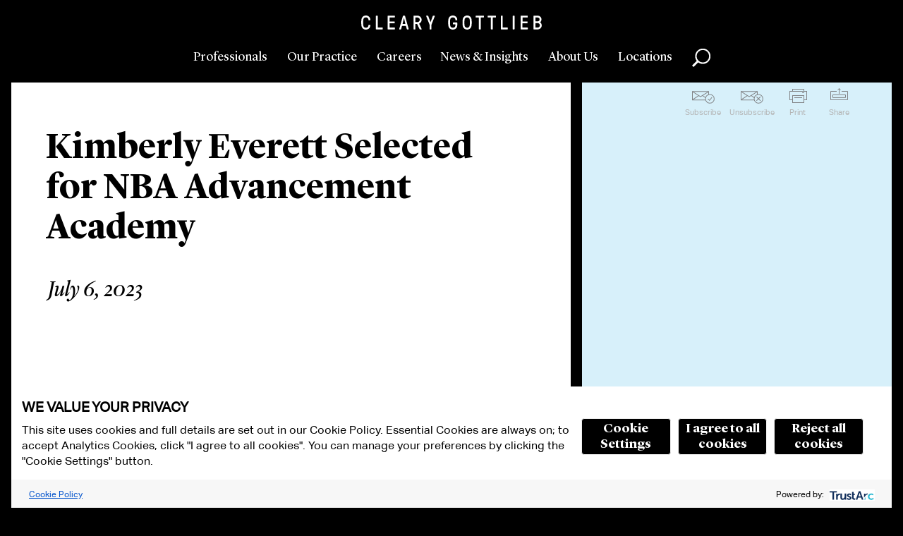

--- FILE ---
content_type: text/css
request_url: https://www.clearygottlieb.com/Areas/CGSH/styles/styles.css?v=638948524040000000
body_size: 41033
content:
@charset "UTF-8";html,body,div,span,applet,object,iframe,h1,h2,h3,h4,h5,h6,p,blockquote,pre,a,abbr,acronym,address,big,cite,code,del,dfn,em,img,ins,kbd,q,s,samp,small,strike,strong,tt,var,b,u,i,center,dl,dt,dd,ol,ul,li,fieldset,form,label,legend,table,caption,tbody,tfoot,thead,tr,th,td,article,aside,canvas,details,embed,figure,figcaption,footer,header,hgroup,menu,nav,output,ruby,section,summary,time,mark,audio,video{margin:0;padding:0;border:0;font-size:100%;font:inherit;vertical-align:baseline}article,aside,details,figcaption,figure,footer,header,hgroup,menu,nav,section{display:block}body{line-height:1}ol,ul{list-style:none}blockquote,q{quotes:none}blockquote:before,blockquote:after,q:before,q:after{content:'';content:none}table{border-collapse:collapse;border-spacing:0}@font-face{font-family:AktivGrotesk-Medium;src:url(/_fonts/30042D_0_0.eot);src:url(/_fonts/30042D_0_0.eot?#iefix) format("embedded-opentype"),url(/_fonts/30042D_0_0.woff2) format("woff2"),url(/_fonts/30042D_0_0.woff) format("woff"),url(/_fonts/30042D_0_0.ttf) format("truetype")}@font-face{font-family:AktivGrotesk-Regular;src:url(/_fonts/30042D_1_0.eot);src:url(/_fonts/30042D_1_0.eot?#iefix) format("embedded-opentype"),url(/_fonts/30042D_1_0.woff2) format("woff2"),url(/_fonts/30042D_1_0.woff) format("woff"),url(/_fonts/30042D_1_0.ttf) format("truetype")}@font-face{font-family:AktivGrotesk-Bold;src:url(/_fonts/2F3EC0_0_0.eot);src:url(/_fonts/2F3EC0_0_0.eot?#iefix) format("embedded-opentype"),url(/_fonts/2F3EC0_0_0.woff2) format("woff2"),url(/_fonts/2F3EC0_0_0.woff) format("woff"),url(/_fonts/2F3EC0_0_0.ttf) format("truetype")}@font-face{font-family:LyonDisplay;src:url(/_fonts/LyonDisplay-Regular.eot?#iefix) format("embedded-opentype"),url(/_fonts/LyonDisplay-Regular.woff) format("woff"),url(/_fonts/LyonDisplay-Regular.ttf) format("truetype"),url(/_fonts/LyonDisplay-Regular.svg#LyonDisplay) format("svg")}@font-face{font-family:LyonDisplay Medium;src:url(/_fonts/LyonDisplay-Medium-Web.eot?#iefix) format("embedded-opentype"),url(/_fonts/LyonDisplay-Medium-Web.woff) format("woff"),url(/_fonts/LyonDisplay-Medium-Web.ttf) format("truetype"),url(/_fonts/LyonDisplay-Medium-Web.svg#LyonDisplay) format("svg")}@font-face{font-family:LyonDisplay Bold;src:url(/_fonts/LyonDisplay-Bold.eot?#iefix) format("embedded-opentype"),url(/_fonts/LyonDisplay-Bold.woff) format("woff"),url(/_fonts/LyonDisplay-Bold.ttf) format("truetype"),url(/_fonts/LyonDisplay-Bold.svg#LyonDisplay) format("svg")}@font-face{font-family:LyonDisplay Italic;src:url(/_fonts/LyonDisplay-RegularItalic.eot?#iefix) format("embedded-opentype"),url(/_fonts/LyonDisplay-RegularItalic.woff) format("woff"),url(/_fonts/LyonDisplay-RegularItalic.ttf) format("truetype"),url(/_fonts/LyonDisplay-RegularItalic.svg#LyonDisplay) format("svg")}@font-face{font-family:LyonText Italic;src:url(/_fonts/LyonText-RegularItalic-Web.eot?#iefix) format("embedded-opentype"),url(/_fonts/LyonText-RegularItalic-Web.woff) format("woff"),url(/_fonts/LyonText-RegularItalic-Web.ttf) format("truetype"),url("/_fonts/LyonText-RegularItalic-Web.svg#Lyon Text Web") format("svg")}@font-face{font-family:LyonText;src:url(/_fonts/LyonText-Regular-Web.eot?#iefix) format("embedded-opentype"),url(/_fonts/LyonText-Regular-Web.woff) format("woff"),url(/_fonts/LyonText-Regular-Web.ttf) format("truetype"),url("/_fonts/LyonText-Regular-Web.svg#Lyon Text Web") format("svg")}.news-feed-slider .is-slider__btn--prev:after,.news-feed-slider .is-slider__btn--next:after,.person-item__play,.slideshow .is-slider__btn.is-slider__btn--prev:after,.slideshow .is-slider__btn.is-slider__btn--next:after,[data-modal-slider] .is-slider__btn--prev:after,[data-modal-slider] .is-slider__btn--next:after{position:absolute;top:50%;left:50%;-ms-transform:translate(-50%,-50%);transform:translate(-50%,-50%)}.refine-search__expandclose-btn:after,.refine-search__facets_expandclose-btn:after,.search-load-more__btn:after,.search-results__section .search-cat-load-more:after{position:absolute;top:50%;left:0;-ms-transform:translate(0,-50%);transform:translate(0,-50%)}.background-media:after,.image-grid:after,.person-item__name:after,.person-item__details:after,.person-item blockquote:after,.slideshow:after,.tabs:after,.tabs__dropdown-mobile:after,.tab-location .location-info__phone:after,.tab-location .location-info__website:after,.tab-location .location-links__item:after,.careers-landing-wrapper:after,.career-grid:after,.rich-text blockquote:after,.banner-event__title:after,.banner-event__date:after,.location-detail__phone:after,.location-item__phone:after,.header .menu-content .menu-content__inner:after,.nav-section:after,.nav-section__header:after,.nav-section__header-mobile:after,.nav-section__listing:after,.nav-section__subitemlisting:after,.subscribe-menu .menu-content:after,.coming-soon:after,.featured-news:after,.featured-news__pdficon:after,.latest-news-updated:after,.latest-news-updated__pdficon:after,.register-now:after,.promo:after,.refine-search:after,.refine-search__expandclose-btn:after,.refine-search__facets_expandclose-btn:after,.search-tags:after,.search-tags__listing:after,.latest-news .search-results__pdficon:after,.search-results:after,.news-insights .search-results__pdficon:after,.complex-list__item-phone:after,.complex-list__item-email:after,.side-section:after{display:table;clear:both;content:""}.icon-map:before,.icon-directions:before{display:inline-block}.visually-hidden,.sort-by__label,.input-field__label{position:absolute!important;overflow:hidden;clip:rect(1px 1px 1px 1px);width:1px;height:1px}.content-section ol,.rich-text ol{padding-left:56px;list-style:decimal;list-style-type:decimal}@media screen and (max-width:480px){.content-section ol,.rich-text ol{list-style-position:inside;padding:0}}@media print{.content-section ol,.rich-text ol{page-break-inside:avoid}}.content-section ol>li,.rich-text ol>li{margin-bottom:14px;padding-right:45px}@media screen and (max-width:480px){.content-section ol>li,.rich-text ol>li{padding-right:0}}.content-section ol>li>ol,.rich-text ol>li>ol{margin-top:14px;padding-left:0;list-style-type:upper-alpha}.content-section ol>li>ol>li,.rich-text ol>li>ol>li{padding-left:1px;letter-spacing:normal}.content-section ol>li>ol>li>*,.rich-text ol>li>ol>li>*{margin-top:8px;margin-left:7px}@media screen and (max-width:480px){.content-section ol>li>ol>li>*,.rich-text ol>li>ol>li>*{margin-left:0}}.content-section ol>li>ol>li>ul>li>ul,.rich-text ol>li>ol>li>ul>li>ul{margin-bottom:-3px}.content-section ol>li>ol>li>p,.rich-text ol>li>ol>li>p{padding-top:6px;padding-bottom:0}@media print{.content-section ol>li,.rich-text ol>li{font-size:1rem!important;margin-bottom:8pt!important}}.content-section ul>li>ul,.rich-text ul>li>ul{margin-top:25px;margin-bottom:0;padding-left:20px}@media print{.content-section ul>li>ul,.rich-text ul>li>ul{padding-left:12px}}.content-section ul>li>ul>li,.rich-text ul>li>ul>li{margin-bottom:0!important;position:relative}.content-section ul>li>ul>li:not(:first-of-type),.rich-text ul>li>ul>li:not(:first-of-type){margin-top:25px}.content-section ul>li>ul>li:last-child,.rich-text ul>li>ul>li:last-child{margin-bottom:0}@media print{.content-section ul>li>ul>li,.rich-text ul>li>ul>li{margin-bottom:8pt}}.content-section ul>li>ul>li:before,.rich-text ul>li>ul>li:before{content:"\2022";position:absolute;display:inline-block;float:left;margin-left:-21px;margin-top:-1px;font-size:25px}@media print{.content-section ul>li>ul>li:before,.rich-text ul>li>ul>li:before{font-size:16px;font-size:1rem;margin-left:-12px}}.content-section ul>li>ul>li>ul,.rich-text ul>li>ul>li>ul{padding-left:20px}.content-section ul>li>ul>li>ul>li:before,.rich-text ul>li>ul>li>ul>li:before{content:"\26AC";position:absolute;display:inline-block;float:left;margin-left:-21px;margin-top:1px;font-size:18px}@media print{.content-section ul>li>ul>li>ul>li:before,.rich-text ul>li>ul>li>ul>li:before{margin-top:-2px;margin-left:-5px;font-size:16px;font-size:1rem}}.faceted-search .btn,.page-form .btn,.btn-green,.notification__agreebtn,.btn-grey,.notification__readmorebtn,.subscribe-menu__form .subscribe-menu__submit,.refine-search__button,.refine-search__expandclose-btn,.refine-search__facets_expandclose-btn{font-family:LyonDisplay Bold,Times New Roman,serif;line-height:40px;position:relative;display:inline-block;width:auto;min-width:140px;padding:0 25px;cursor:pointer;transition:all .3s;text-align:center;border:0;border-radius:0;-webkit-appearance:none;font-size:18px;font-size:1.125rem}.faceted-search [disabled=true].btn,.page-form [disabled=true].btn,[disabled=true].btn-green,[disabled=true].notification__agreebtn,[disabled=true].btn-grey,[disabled=true].notification__readmorebtn,.subscribe-menu__form [disabled=true].subscribe-menu__submit,[disabled=true].refine-search__button,[disabled=true].refine-search__expandclose-btn,[disabled=true].refine-search__facets_expandclose-btn,.faceted-search [disabled].btn,.page-form [disabled].btn,[disabled].btn-green,[disabled].notification__agreebtn,[disabled].btn-grey,[disabled].notification__readmorebtn,.subscribe-menu__form [disabled].subscribe-menu__submit,[disabled].refine-search__button,[disabled].refine-search__expandclose-btn,[disabled].refine-search__facets_expandclose-btn{cursor:default;background-color:#e6e6e6}.faceted-search [disabled=true].btn:hover,.page-form [disabled=true].btn:hover,[disabled=true].btn-green:hover,[disabled=true].notification__agreebtn:hover,[disabled=true].btn-grey:hover,[disabled=true].notification__readmorebtn:hover,.subscribe-menu__form [disabled=true].subscribe-menu__submit:hover,[disabled=true].refine-search__button:hover,[disabled=true].refine-search__expandclose-btn:hover,[disabled=true].refine-search__facets_expandclose-btn:hover,.faceted-search [disabled].btn:hover,.page-form [disabled].btn:hover,[disabled].btn-green:hover,[disabled].notification__agreebtn:hover,[disabled].btn-grey:hover,[disabled].notification__readmorebtn:hover,.subscribe-menu__form [disabled].subscribe-menu__submit:hover,[disabled].refine-search__button:hover,[disabled].refine-search__expandclose-btn:hover,[disabled].refine-search__facets_expandclose-btn:hover{background-color:#e6e6e6}.faceted-search .btn:active,.page-form .btn:active,.btn-green:active,.notification__agreebtn:active,.btn-grey:active,.notification__readmorebtn:active,.subscribe-menu__form .subscribe-menu__submit:active,.refine-search__button:active,.refine-search__expandclose-btn:active,.refine-search__facets_expandclose-btn:active,.faceted-search .btn:hover,.page-form .btn:hover,.btn-green:hover,.notification__agreebtn:hover,.btn-grey:hover,.notification__readmorebtn:hover,.subscribe-menu__form .subscribe-menu__submit:hover,.refine-search__button:hover,.refine-search__expandclose-btn:hover,.refine-search__facets_expandclose-btn:hover{background-color:#32d700}.faceted-search .btn,.page-form .btn{color:#fff;background-color:#000}.language-menu .btn--close,.nav-primary__toggle,.header .menu-content .menu-content__inner .btn--closeme,.header .menu-content .menu-content__inner .btn--back,.subscribe-menu .btn--close{display:inline-block;cursor:pointer;text-indent:-9999px;border:0;outline:0;background-color:transparent;direction:ltr;background-image:url(/_Images/sprites/icons.svg);background-position:-1325px -95px;width:14px;height:14px}@media screen and (min-width:1280px){.language-menu .btn--close:hover,.nav-primary__toggle:hover,.header .menu-content .menu-content__inner .btn--closeme:hover,.header .menu-content .menu-content__inner .btn--back:hover,.subscribe-menu .btn--close:hover{background-image:url(/_Images/sprites/icons.svg);background-position:-1199px -210px;width:19px;height:19px}}@media screen and (min-width:768px){.language-menu .btn--close,.nav-primary__toggle,.header .menu-content .menu-content__inner .btn--closeme,.header .menu-content .menu-content__inner .btn--back,.subscribe-menu .btn--close{background-image:url(/_Images/sprites/icons.svg);background-position:-1218px -191px;width:19px;height:19px}}.jumplink-dropdown__option-default,.location-dropdown__option-default,.refine-search__select{font-size:18px;font-size:1.125rem;font-family:LyonDisplay Bold,Times New Roman,serif;width:100%;padding:5px 10px 7px;cursor:pointer;text-indent:.01px;text-overflow:"";color:#fff;border:0;border-radius:0;outline:0;position:relative;background-color:#000;-webkit-appearance:none;-moz-appearance:none}.jumplink-dropdown__option-default:after,.location-dropdown__option-default:after,.refine-search__select:after{position:absolute;top:0;right:-5px;bottom:0;left:0;margin:auto calc(100% - 28px);content:" ";background-image:url(/_Images/sprites/icons.svg);background-position:-1277px -142px;width:17px;height:17px}@media screen and (max-width:480px){.jumplink-dropdown__option-default,.location-dropdown__option-default,.refine-search__select{padding:5px 11px 6px}}.jumplink-dropdown__option-default::-ms-expand,.location-dropdown__option-default::-ms-expand,.refine-search__select::-ms-expand{display:none}.media-callout__play,.person-item__play,.banner-careers .video-play,.promo__play{display:inline-block;text-indent:-9999px;opacity:1;-ms-filter:"progid:DXImageTransform.Microsoft.Alpha(Opacity=100)";border:0;outline:0;background-color:transparent;direction:ltr;background-image:url(/_Images/sprites/icons.svg);background-position:-59px -1198px;width:47px;height:48px}.media-callout__play:hover,.person-item__play:hover,.banner-careers .video-play:hover,.promo__play:hover{cursor:pointer}@media screen and (min-width:768px){.media-callout__play:hover,.person-item__play:hover,.banner-careers .video-play:hover,.promo__play:hover{opacity:.8;-ms-filter:"progid:DXImageTransform.Microsoft.Alpha(Opacity=80)"}}@media screen and (min-width:768px){.media-callout__play,.person-item__play,.banner-careers .video-play,.promo__play{background-image:url(/_Images/sprites/icons.svg);background-position:0 -1246px;width:59px;height:59px}}.search-results__name a,.search-results__details a{transition:background .15s cubic-bezier(.33,.66,.66,1);color:#000;border-bottom:solid 2px #fff;background:transparent;box-shadow:inset 0 -7px 0 #fff}.search-results__name a:hover,.search-results__details a:hover{background:#fff}.background-media__image,.banner-event__wrapper,.banner-location__wrapper,.banner-location__image{background-repeat:no-repeat;background-position:center center;background-size:cover}.menu-content-professionals .btn,.refine-search__button,.refine-search__expandclose-btn{width:170px;width:10.625rem;font-size:18px;font-size:1.125rem}.bigfoot-footnote__button{position:relative;z-index:5;top:-.1em;box-sizing:border-box;-moz-box-sizing:border-box;display:inline-block;padding:.35em;margin:0;border:none;border-radius:.3em;cursor:pointer;background-color:rgba(110,110,110,.2);-webkit-backface-visibility:hidden;backface-visibility:hidden;font-size:16px;font-size:1rem;line-height:0;vertical-align:middle;text-decoration:none;-webkit-font-smoothing:antialiased;transition-property:background-color;transition-duration:.25s}.bigfoot-footnote__button:hover,.bigfoot-footnote__button:focus{outline:none;background-color:rgba(110,110,110,.5)}.bigfoot-footnote__button:active{background-color:rgba(110,110,110,.5)}.bigfoot-footnote__button.is-active{background-color:#6e6e6e;transition-delay:.1s}.bigfoot-footnote__button:after{content:'';display:table;clear:both}.bigfoot-footnote__button__circle{display:inline-block;width:.25em;height:.25em;margin-right:.25em;float:left}.bigfoot-footnote__button__circle:last-child{margin-right:0}.bigfoot-footnote__container{display:inline-block;position:relative;text-indent:0}@media not print{.footnote-print-only{display:none!important}}@media print{.bigfoot-footnote,.bigfoot-footnote__button{display:none!important}}.bigfoot-footnote{position:absolute;z-index:9999;top:0;left:0;display:inline-block;box-sizing:border-box;max-width:434px;margin:1.05em 0;background:#d7f0fa;opacity:0;-ms-filter:"progid:DXImageTransform.Microsoft.Alpha(Opacity=0)";border-radius:0;border:3px solid black;box-shadow:none;line-height:0;transition-property:opacity,transform;transition-duration:.25s;transition-timing-function:ease;transform:scale(.1) translateZ(0);-ms-transform-origin:50% 0;transform-origin:50% 0}.bigfoot-footnote.is-positioned-top{top:auto;bottom:0}.bigfoot-footnote.is-active{transform:scale(1) translateZ(0);opacity:1;-ms-filter:"progid:DXImageTransform.Microsoft.Alpha(Opacity=100)"}.bigfoot-footnote.is-bottom-fixed{position:fixed;bottom:0;top:auto;left:0;right:auto;-ms-transform:translateY(100%);transform:translateY(100%);width:100%;margin:0;border-radius:0;opacity:1;-ms-filter:"progid:DXImageTransform.Microsoft.Alpha(Opacity=100)";border-width:1px 0 0;transition:transform .3s ease}.bigfoot-footnote.is-bottom-fixed.is-active{-ms-transform:translateY(0);transform:translateY(0)}.bigfoot-footnote.is-bottom-fixed .bigfoot-footnote__wrapper{margin:0 0 0 50%;-ms-transform:translateX(-50%);transform:translateX(-50%);max-width:100%}.bigfoot-footnote.is-bottom-fixed .bigfoot-footnote__wrapper,.bigfoot-footnote.is-bottom-fixed .bigfoot-footnote__content{border-radius:0}.bigfoot-footnote.is-bottom-fixed .bigfoot-footnote__tooltip{display:none}.bigfoot-footnote.is-scrollable:after{content:'';position:absolute;bottom:.3375em;left:.3375em;z-index:10003;display:block;height:.78125em;width:.625em;background-image:url([data-uri]);background-size:cover;opacity:.1;-ms-filter:"progid:DXImageTransform.Microsoft.Alpha(Opacity=10)";transition-properties:opacity;transition-duration:.25s;transition-timing-function:ease}.bigfoot-footnote.is-scrollable .bigfoot-footnote__wrapper:before,.bigfoot-footnote.is-scrollable .bigfoot-footnote__wrapper:after{content:'';position:absolute;width:100%;z-index:10001;left:0}.bigfoot-footnote.is-scrollable .bigfoot-footnote__wrapper:before{top:-1px;height:1.1em;border-radius:0;background-image:linear-gradient(to bottom,#d7f0fa 50%,rgba(215,240,250,0) 100%)}.bigfoot-footnote.is-scrollable .bigfoot-footnote__wrapper:after{bottom:-1px;height:1.2em;border-radius:0;background-image:linear-gradient(to top,#d7f0fa 50%,rgba(215,240,250,0) 100%)}.bigfoot-footnote.is-scrollable ::-webkit-scrollbar{display:none}.bigfoot-footnote.is-fully-scrolled:after,.bigfoot-footnote.is-fully-scrolled:before{opacity:0;-ms-filter:"progid:DXImageTransform.Microsoft.Alpha(Opacity=0)";transition-delay:0}.bigfoot-footnote__wrapper{position:relative;z-index:10003;width:auto;display:inline-block;box-sizing:inherit;overflow:hidden;margin:0;background-color:#d7f0fa;border-radius:0;line-height:0}.bigfoot-footnote__content{position:relative;z-index:9997;display:inline-block;max-height:inital;padding:1.1em 1.3em 1.2em;box-sizing:inherit;overflow:auto;-webkit-overflow-scrolling:touch;background:#d7f0fa;border-radius:0;-webkit-font-smoothing:subpixel-antialiased;line-height:normal;font-size:14px}.bigfoot-footnote__content img{max-width:100%}.bigfoot-footnote__content *:last-child{margin-bottom:0!important}.bigfoot-footnote__content *:first-child{margin-top:0!important}.bigfoot-footnote__tooltip{position:absolute;z-index:10001;box-sizing:border-box;margin-left:0;width:0;height:0;-ms-transform:rotate(45deg);transform:rotate(45deg);background:#d7f0fa;box-shadow:none;border-top-left-radius:0}.is-positioned-bottom .bigfoot-footnote__tooltip{top:0}.is-positioned-top .bigfoot-footnote__tooltip{bottom:0}.bigfoot-footnote__button{position:relative;height:16px;width:15px;border-radius:0;vertical-align:super;padding:0;border-bottom:solid 2px #e6e6e6;background:transparent;box-shadow:0 3px 0 #e6e6e6}.bigfoot-footnote__button:hover{background:#e6e6e6}.bigfoot-footnote__button:after{content:attr(data-footnote-number);position:absolute;top:50%;left:50%;-ms-transform:translate(-50%,-50%);transform:translate(-50%,-50%);display:block;font-size:19px;font-size:1.1875rem;font-family:LyonDisplay,Times New Roman,serif;transition:color .25s ease}.bigfoot-footnote__button:hover{background-color:#e6e6e6}.bigfoot-footnote__button.is-active{background-color:transparent}.bigfoot-footnote__button__circle{display:none}body{padding:0 16px}@media screen and (max-width:768px){body{padding:0 8px}}.col-wrapper{max-width:1440px;margin-left:auto;margin-right:auto}.col-wrapper--outer{overflow:hidden;width:100%;max-width:1440px;margin-left:auto;margin-right:auto}@media screen and (max-width:768px){.col-wrapper--outer{background:none;overflow:visible}}@media screen and (max-width:768px){.col-wrapper--outer:not(.bio-page){margin-top:8px}.col-wrapper--outer.col-wrapper--header .col.col--side .nav-utility{display:none}}.col-wrapper--flipped .col-wrapper--outer{float:right}.banner-location~.col-wrapper--outer{margin-top:0}.col-wrapper--inner{position:relative;right:35.2%;float:left;width:100%;background:#fff}.no-main-content .col-wrapper--inner{background:transparent}@media screen and (max-width:768px){.col-wrapper--inner{right:auto;float:none}}@media print{.col-wrapper--inner{position:static;float:none}}.col-wrapper--inner:before{position:absolute;z-index:1000;top:0;right:0;bottom:0;left:0;margin:0;padding:0;content:" ";outline:16px solid #000}.no-main-content .col-wrapper--inner:before{display:none}@media screen and (max-width:768px){.col-wrapper--inner:before{outline:0}}.col-wrapper--flipped .col-wrapper--inner{right:auto;left:35.2%;float:right}@media screen and (max-width:768px){.col-wrapper--flipped .col-wrapper--inner{left:auto;float:none}}.col-wrapper--header .col-wrapper--inner{border-right:solid 16px #000;outline:0;width:100%}@media screen and (max-width:768px){.col-wrapper--header .col-wrapper--inner{border-right:0;right:auto}}.col-wrapper--header .col-wrapper--inner:before{outline:0}.col{position:relative;z-index:1000;left:35.2%;float:left;width:64.8%}@media screen and (max-width:768px){.col{z-index:1001;left:auto;float:none;width:100%}}@media print{.col{position:static;float:none}}.col.col--empty{height:1px}@media screen and (max-width:768px){.col.col--empty{height:auto}}@media screen and (max-width:768px){.col-wrapper--header .col{border-bottom:0}}.col-wrapper--flipped .col{right:35.2%;left:auto;float:right}@media screen and (max-width:768px){.col-wrapper--flipped .col{right:auto;float:none}}.col--side{width:35.2%;padding-top:39px;z-index:1000}.col-wrapper--header .col--side{padding-top:0}@media print{.col-wrapper__header .col--side{display:none}}@media screen and (min-width:1280px){.bio-page .col--side{padding-top:52px}}@media screen and (max-width:768px){.col--side{width:100%;padding:0}}.col-wrapper--flipped .col--side{padding-right:16px;padding-left:0}@media screen and (max-width:768px){.col-wrapper--flipped .col--side{padding:0}}.col--side:before,.col--side:after{display:table;clear:both;content:""}.col-wrapper--mobile{position:relative;display:none}@media screen and (max-width:768px){.col-wrapper--mobile{display:block;float:left;clear:both;width:100%;padding:63px 10px 16px}}.has-one-child{border-bottom:8px solid #000}@media screen and (min-width:1280px){.has-one-child{border-bottom:0}}_:-webkit-full-screen:not(:root:root),.col-wrapper--inner{border-left:0;border-right:solid 1px #000}@media print{_:-webkit-full-screen:not(:root:root),.col-wrapper--inner{border-right:0}}_:-webkit-full-screen:not(:root:root),.col-wrapper--flipped .col-wrapper--inner{border-left:solid 1px #000;border-right:0}@media print{_:-webkit-full-screen:not(:root:root),.col-wrapper--flipped .col-wrapper--inner{border-left:0}}*,*:before,*:after{box-sizing:border-box}body{font-family:LyonDisplay,Times New Roman,serif;font-size-adjust:none;line-height:1.1666666667;color:#000;background-color:#000;font-size:24px;font-size:1.5rem;-webkit-text-size-adjust:100%}@media screen and (max-width:480px){body{line-height:1.2;font-size:20px;font-size:1.25rem}}select,.selectric-input{font-size:16px}h5{font-family:AktivGrotesk-Regular,Helvetica,sans-serif;line-height:1.8666666667;font-size:14px;font-size:.875rem}@media screen and (max-width:480px){h5{line-height:1.25;font-size:16px;font-size:1rem}}p{line-height:1.5;font-size:24px;font-size:1.5rem}@media print{p{font-size:16px;font-size:1rem;line-height:1.5}}strong,b{font-weight:700}em,i{font-style:italic}img{max-width:100%;height:auto;max-height:100%;vertical-align:middle}blockquote{font-family:LyonDisplay Italic,Times New Roman,serif;line-height:1.1666666667;font-size:24px;font-size:1.5rem}caption,figcaption{font-family:AktivGrotesk-Regular,Helvetica,sans-serif;line-height:1.2857142857;font-size:13px;font-size:.8125rem}a{text-decoration:none;outline:none}sup{vertical-align:super}button{margin:0}button:focus{outline:0}.btn-green,.notification__agreebtn{color:#fff;outline:none;background-color:#32d700}.btn-grey,.notification__readmorebtn{color:#fff;outline:none;background-color:#828486}body div .contact-bio a,.contact-bio body div a,body div .content-section.content-section--person .person-item__cta,body div .rtf-see-more,body div .content-section .content-section__see-more,.content-section body div .content-section__see-more,body div .side-section .section__header--second .side-section__header,.side-section .section__header--second body div .side-section__header,body div .side-section .side-section__see-more,.side-section body div .side-section__see-more{font-family:AktivGrotesk-Regular,Helvetica,sans-serif;font-weight:700;line-height:1;text-transform:uppercase;transition:background .15s cubic-bezier(.33,.66,.66,1);color:#32d700;border:0;background-color:transparent;box-shadow:none;padding:2px 5px;font-size:16px;font-size:1rem}body div .contact-bio a:hover,.contact-bio body div a:hover,body div .content-section.content-section--person .person-item__cta:hover,body div .rtf-see-more:hover,body div .content-section .content-section__see-more:hover,.content-section body div .content-section__see-more:hover,body div .side-section .section__header--second .side-section__header:hover,.side-section .section__header--second body div .side-section__header:hover,body div .side-section .side-section__see-more:hover,.side-section body div .side-section__see-more:hover{font-size:16px;font-size:1rem;cursor:pointer;color:#fff;background-color:#32d700;border-bottom-color:transparent;box-shadow:none}.btn-cta{font-size:16px;font-size:1rem;font-family:AktivGrotesk-Medium,Helvetica,sans-serif;text-transform:uppercase;text-align:center;padding:5px 15px;border:2px solid #32d700!important;box-shadow:none!important;color:#32d700!important;background-color:transparent;cursor:pointer;transition:background-color .15s cubic-bezier(.33,.66,.66,1)}.btn-cta:hover{color:#fff!important;background-color:#32d700!important}.font-primary-italic{font-family:LyonDisplay Italic,Times New Roman,serif}.content-section ul,.rich-text ul{overflow:hidden;margin-bottom:12px;padding-left:36px;font-size:24px;font-size:1.5rem}@media screen and (max-width:480px){.content-section ul,.rich-text ul{margin-bottom:4px;font-size:19px;font-size:1.1875rem}}@media print{.content-section ul,.rich-text ul{font-size:12pt;line-height:16pt;padding-left:16pt}}.content-section ul>li,.rich-text ul>li{line-height:1.1666666667;margin-bottom:27px;padding-right:58px}@media screen and (max-width:768px){.content-section ul>li,.rich-text ul>li{padding-right:33px}}@media screen and (max-width:480px){.content-section ul>li,.rich-text ul>li{padding-right:0}}@media print{.content-section ul>li,.rich-text ul>li{font-size:12pt;margin-bottom:8pt;line-height:16pt}}.content-section ul>li:last-child,.rich-text ul>li:last-child{padding-right:0}@media print{.content-section ul>li:last-child,.rich-text ul>li:last-child{margin-bottom:8pt}}.content-section ul>li:before,.rich-text ul>li:before{display:inline-block;float:left;content:'\2014';position:absolute;margin-left:-37px;margin-top:-1px;font-size:21px}@media print{.content-section ul>li:before,.rich-text ul>li:before{margin-top:1px;margin-left:-17px;font-size:10px;font-size:.625rem}}.no-vscrolling{max-height:100%;overflow:hidden}.no-vscrolling main{visibility:hidden}.mt-top-container{margin-top:20px}body .col-wrapper--outer,body .nav-section__subitem-wrapper,body main .nav-section,body main .nav-section__header-mobile,body main .nav-section__listing,body .col-wrapper--mobile,body .banner-location__overlay{background-color:#e6e6e6}@media screen and (max-width:768px){body .side-section{background:#e6e6e6}body .col--side .promo-modules{background-color:#e6e6e6}body .nav-section__subitem-wrapper{background:transparent}}body .small-slider__title,body .small-slider__cta{color:#e6e6e6}body .banner-slider--wide .banner-slider__title{color:#e6e6e6}body .practice-list a.highlighted{background:#e6e6e6}body .alpha-list__link:hover{background-color:#e6e6e6}body .selectric-items li:hover{background-color:#e6e6e6}body .search-suggestions .autocomplete-selected{background-color:#e6e6e6}body .location-info__phone,body .location-detail__phone,body .location-item__details a,body .search-results__info-row a,body .location-info__website,body .content-section a,body .contact-block a,body .tab-overview .rich-text a,body .content-section a[rel=footnote]{border-bottom-color:#828282;box-shadow:inset 0 -5px 0 #828282}@media screen and (min-width:1280px){body .location-info__phone:hover,body .location-detail__phone:hover,body .location-item__details a:hover,body .search-results__info-row a:hover,body .location-info__website:hover,body .content-section a:hover,body .contact-block a:hover,body .tab-overview .rich-text a:hover,body .content-section a[rel=footnote]:hover{background:#828282;border-bottom-color:#828282;box-shadow:inset 0 -5px 0 #828282}}body .news-section a,body .news-section a[rel=footnote]{border-bottom-color:#828282;box-shadow:inset 0 -6px 0 #828282;transition:background .15s cubic-bezier(.33,.66,.66,1)}@media screen and (min-width:1280px){body .news-section a:hover,body .news-section a[rel=footnote]:hover{background:#828282;border-bottom-color:#828282;box-shadow:inset 0 -6px 0 #828282}}@media screen and (min-width:1280px){body .news-section .coming-soon a,body .news-section .coming-soon a[rel=footnote]{box-shadow:inset 0 -7px 0 #828282}}body .news-section .latest-news-updated a,body .news-section .latest-news-updated a[rel=footnote]{box-shadow:inset 0 -7px 0 #828282}body .narrative .section__content>p:first-of-type a,body .tab-overview .rich-text>p:first-of-type a{padding-top:3px;border-bottom-color:#828282;box-shadow:inset 0 -9px 0 #828282;transition:background .15s cubic-bezier(.33,.66,.66,1)}@media screen and (min-width:1280px){body .narrative .section__content>p:first-of-type a:hover,body .tab-overview .rich-text>p:first-of-type a:hover{background:#828282;border-bottom-color:#828282;box-shadow:inset 0 -9px 0 #828282}}body .news-insights .search-results__name a{box-shadow:inset 0 -9px 0 #828282}@media screen and (max-width:768px){body .news-insights .search-results__name a{box-shadow:inset 0 -6px 0 #828282}}@media screen and (min-width:1280px){body .news-insights .search-results__name a:hover{background:#828282;border-bottom-color:#828282;box-shadow:inset 0 -9px 0 #828282}}@media screen and (min-width:768px){body .location-info__phone,body .location-detail__phone,body .location-item__details a,body .search-results__info-row a{border-bottom:0;box-shadow:none}body .location-info__phone:hover,body .location-detail__phone:hover,body .location-item__details a:hover,body .search-results__info-row a:hover{cursor:default!important;background:transparent}}@media screen and (max-width:480px){body .location-item__title a{border-bottom:solid 6px #e6e6e6!important;box-shadow:inset 0 -8px 0 #e6e6e6!important}}body .content-section .bigfoot-footnote__button,body .news-section .bigfoot-footnote__button{border-bottom-color:#828282;box-shadow:0 3px 0 #828282}@media screen and (min-width:1280px){body .content-section .bigfoot-footnote__button:hover,body .content-section .bigfoot-footnote__button.is-active,body .news-section .bigfoot-footnote__button:hover,body .news-section .bigfoot-footnote__button.is-active{background:#828282;border-bottom-color:#828282;box-shadow:0 3px 0 #828282}}body .jumplink-dropdown__item:hover{background-color:#e6e6e6}@media screen and (max-width:768px){body .side-section.dropdown-callout{background-color:#e6e6e6}}@media screen and (max-width:768px){body .nav-section__item.is-active .subnav-link{background-color:#fff}}[data-theme=sky] .col-wrapper--outer,[data-theme=sky] .nav-section__subitem-wrapper,[data-theme=sky] main .nav-section,[data-theme=sky] main .nav-section__header-mobile,[data-theme=sky] main .nav-section__listing,[data-theme=sky] .col-wrapper--mobile,[data-theme=sky] .banner-location__overlay{background-color:#d7f0fa}@media screen and (max-width:768px){[data-theme=sky] .side-section{background:#d7f0fa}[data-theme=sky] .col--side .promo-modules{background-color:#d7f0fa}[data-theme=sky] .nav-section__subitem-wrapper{background:transparent}}[data-theme=sky] .small-slider__title,[data-theme=sky] .small-slider__cta{color:#d7f0fa}[data-theme=sky] .banner-slider--wide .banner-slider__title{color:#d7f0fa}[data-theme=sky] .practice-list a.highlighted{background:#d7f0fa}[data-theme=sky] .alpha-list__link:hover{background-color:#d7f0fa}[data-theme=sky] .selectric-items li:hover{background-color:#d7f0fa}[data-theme=sky] .search-suggestions .autocomplete-selected{background-color:#d7f0fa}[data-theme=sky] .location-info__phone,[data-theme=sky] .location-detail__phone,[data-theme=sky] .location-item__details a,[data-theme=sky] .search-results__info-row a,[data-theme=sky] .location-info__website,[data-theme=sky] .content-section a,[data-theme=sky] .contact-block a,[data-theme=sky] .tab-overview .rich-text a,[data-theme=sky] .content-section a[rel=footnote]{border-bottom-color:#acd8f3;box-shadow:inset 0 -5px 0 #acd8f3}@media screen and (min-width:1280px){[data-theme=sky] .location-info__phone:hover,[data-theme=sky] .location-detail__phone:hover,[data-theme=sky] .location-item__details a:hover,[data-theme=sky] .search-results__info-row a:hover,[data-theme=sky] .location-info__website:hover,[data-theme=sky] .content-section a:hover,[data-theme=sky] .contact-block a:hover,[data-theme=sky] .tab-overview .rich-text a:hover,[data-theme=sky] .content-section a[rel=footnote]:hover{background:#acd8f3;border-bottom-color:#acd8f3;box-shadow:inset 0 -5px 0 #acd8f3}}[data-theme=sky] .news-section a,[data-theme=sky] .news-section a[rel=footnote]{border-bottom-color:#acd8f3;box-shadow:inset 0 -6px 0 #acd8f3;transition:background .15s cubic-bezier(.33,.66,.66,1)}@media screen and (min-width:1280px){[data-theme=sky] .news-section a:hover,[data-theme=sky] .news-section a[rel=footnote]:hover{background:#acd8f3;border-bottom-color:#acd8f3;box-shadow:inset 0 -6px 0 #acd8f3}}@media screen and (min-width:1280px){[data-theme=sky] .news-section .coming-soon a,[data-theme=sky] .news-section .coming-soon a[rel=footnote]{box-shadow:inset 0 -7px 0 #acd8f3}}[data-theme=sky] .news-section .latest-news-updated a,[data-theme=sky] .news-section .latest-news-updated a[rel=footnote]{box-shadow:inset 0 -7px 0 #acd8f3}[data-theme=sky] .narrative .section__content>p:first-of-type a,[data-theme=sky] .tab-overview .rich-text>p:first-of-type a{padding-top:3px;border-bottom-color:#acd8f3;box-shadow:inset 0 -9px 0 #acd8f3;transition:background .15s cubic-bezier(.33,.66,.66,1)}@media screen and (min-width:1280px){[data-theme=sky] .narrative .section__content>p:first-of-type a:hover,[data-theme=sky] .tab-overview .rich-text>p:first-of-type a:hover{background:#acd8f3;border-bottom-color:#acd8f3;box-shadow:inset 0 -9px 0 #acd8f3}}[data-theme=sky] .news-insights .search-results__name a{box-shadow:inset 0 -9px 0 #acd8f3}@media screen and (max-width:768px){[data-theme=sky] .news-insights .search-results__name a{box-shadow:inset 0 -6px 0 #acd8f3}}@media screen and (min-width:1280px){[data-theme=sky] .news-insights .search-results__name a:hover{background:#acd8f3;border-bottom-color:#acd8f3;box-shadow:inset 0 -9px 0 #acd8f3}}@media screen and (min-width:768px){[data-theme=sky] .location-info__phone,[data-theme=sky] .location-detail__phone,[data-theme=sky] .location-item__details a,[data-theme=sky] .search-results__info-row a{border-bottom:0;box-shadow:none}[data-theme=sky] .location-info__phone:hover,[data-theme=sky] .location-detail__phone:hover,[data-theme=sky] .location-item__details a:hover,[data-theme=sky] .search-results__info-row a:hover{cursor:default!important;background:transparent}}@media screen and (max-width:480px){[data-theme=sky] .location-item__title a{border-bottom:solid 6px #d7f0fa!important;box-shadow:inset 0 -8px 0 #d7f0fa!important}}[data-theme=sky] .content-section .bigfoot-footnote__button,[data-theme=sky] .news-section .bigfoot-footnote__button{border-bottom-color:#acd8f3;box-shadow:0 3px 0 #acd8f3}@media screen and (min-width:1280px){[data-theme=sky] .content-section .bigfoot-footnote__button:hover,[data-theme=sky] .content-section .bigfoot-footnote__button.is-active,[data-theme=sky] .news-section .bigfoot-footnote__button:hover,[data-theme=sky] .news-section .bigfoot-footnote__button.is-active{background:#acd8f3;border-bottom-color:#acd8f3;box-shadow:0 3px 0 #acd8f3}}[data-theme=sky] .jumplink-dropdown__item:hover{background-color:#d7f0fa}@media screen and (max-width:768px){[data-theme=sky] .side-section.dropdown-callout{background-color:#d7f0fa}}@media screen and (max-width:768px){[data-theme=sky] .nav-section__item.is-active .subnav-link{background-color:#fff}}[data-theme=putty] .col-wrapper--outer,[data-theme=putty] .nav-section__subitem-wrapper,[data-theme=putty] main .nav-section,[data-theme=putty] main .nav-section__header-mobile,[data-theme=putty] main .nav-section__listing,[data-theme=putty] .col-wrapper--mobile,[data-theme=putty] .banner-location__overlay{background-color:#ffe1d7}@media screen and (max-width:768px){[data-theme=putty] .side-section{background:#ffe1d7}[data-theme=putty] .col--side .promo-modules{background-color:#ffe1d7}[data-theme=putty] .nav-section__subitem-wrapper{background:transparent}}[data-theme=putty] .small-slider__title,[data-theme=putty] .small-slider__cta{color:#ffe1d7}[data-theme=putty] .banner-slider--wide .banner-slider__title{color:#ffe1d7}[data-theme=putty] .practice-list a.highlighted{background:#ffe1d7}[data-theme=putty] .alpha-list__link:hover{background-color:#ffe1d7}[data-theme=putty] .selectric-items li:hover{background-color:#ffe1d7}[data-theme=putty] .search-suggestions .autocomplete-selected{background-color:#ffe1d7}[data-theme=putty] .location-info__phone,[data-theme=putty] .location-detail__phone,[data-theme=putty] .location-item__details a,[data-theme=putty] .search-results__info-row a,[data-theme=putty] .location-info__website,[data-theme=putty] .content-section a,[data-theme=putty] .contact-block a,[data-theme=putty] .tab-overview .rich-text a,[data-theme=putty] .content-section a[rel=footnote]{border-bottom-color:#fabfb7;box-shadow:inset 0 -5px 0 #fabfb7}@media screen and (min-width:1280px){[data-theme=putty] .location-info__phone:hover,[data-theme=putty] .location-detail__phone:hover,[data-theme=putty] .location-item__details a:hover,[data-theme=putty] .search-results__info-row a:hover,[data-theme=putty] .location-info__website:hover,[data-theme=putty] .content-section a:hover,[data-theme=putty] .contact-block a:hover,[data-theme=putty] .tab-overview .rich-text a:hover,[data-theme=putty] .content-section a[rel=footnote]:hover{background:#fabfb7;border-bottom-color:#fabfb7;box-shadow:inset 0 -5px 0 #fabfb7}}[data-theme=putty] .news-section a,[data-theme=putty] .news-section a[rel=footnote]{border-bottom-color:#fabfb7;box-shadow:inset 0 -6px 0 #fabfb7;transition:background .15s cubic-bezier(.33,.66,.66,1)}@media screen and (min-width:1280px){[data-theme=putty] .news-section a:hover,[data-theme=putty] .news-section a[rel=footnote]:hover{background:#fabfb7;border-bottom-color:#fabfb7;box-shadow:inset 0 -6px 0 #fabfb7}}@media screen and (min-width:1280px){[data-theme=putty] .news-section .coming-soon a,[data-theme=putty] .news-section .coming-soon a[rel=footnote]{box-shadow:inset 0 -7px 0 #fabfb7}}[data-theme=putty] .news-section .latest-news-updated a,[data-theme=putty] .news-section .latest-news-updated a[rel=footnote]{box-shadow:inset 0 -7px 0 #fabfb7}[data-theme=putty] .narrative .section__content>p:first-of-type a,[data-theme=putty] .tab-overview .rich-text>p:first-of-type a{padding-top:3px;border-bottom-color:#fabfb7;box-shadow:inset 0 -9px 0 #fabfb7;transition:background .15s cubic-bezier(.33,.66,.66,1)}@media screen and (min-width:1280px){[data-theme=putty] .narrative .section__content>p:first-of-type a:hover,[data-theme=putty] .tab-overview .rich-text>p:first-of-type a:hover{background:#fabfb7;border-bottom-color:#fabfb7;box-shadow:inset 0 -9px 0 #fabfb7}}[data-theme=putty] .news-insights .search-results__name a{box-shadow:inset 0 -9px 0 #fabfb7}@media screen and (max-width:768px){[data-theme=putty] .news-insights .search-results__name a{box-shadow:inset 0 -6px 0 #fabfb7}}@media screen and (min-width:1280px){[data-theme=putty] .news-insights .search-results__name a:hover{background:#fabfb7;border-bottom-color:#fabfb7;box-shadow:inset 0 -9px 0 #fabfb7}}@media screen and (min-width:768px){[data-theme=putty] .location-info__phone,[data-theme=putty] .location-detail__phone,[data-theme=putty] .location-item__details a,[data-theme=putty] .search-results__info-row a{border-bottom:0;box-shadow:none}[data-theme=putty] .location-info__phone:hover,[data-theme=putty] .location-detail__phone:hover,[data-theme=putty] .location-item__details a:hover,[data-theme=putty] .search-results__info-row a:hover{cursor:default!important;background:transparent}}@media screen and (max-width:480px){[data-theme=putty] .location-item__title a{border-bottom:solid 6px #ffe1d7!important;box-shadow:inset 0 -8px 0 #ffe1d7!important}}[data-theme=putty] .content-section .bigfoot-footnote__button,[data-theme=putty] .news-section .bigfoot-footnote__button{border-bottom-color:#fabfb7;box-shadow:0 3px 0 #fabfb7}@media screen and (min-width:1280px){[data-theme=putty] .content-section .bigfoot-footnote__button:hover,[data-theme=putty] .content-section .bigfoot-footnote__button.is-active,[data-theme=putty] .news-section .bigfoot-footnote__button:hover,[data-theme=putty] .news-section .bigfoot-footnote__button.is-active{background:#fabfb7;border-bottom-color:#fabfb7;box-shadow:0 3px 0 #fabfb7}}[data-theme=putty] .jumplink-dropdown__item:hover{background-color:#ffe1d7}@media screen and (max-width:768px){[data-theme=putty] .side-section.dropdown-callout{background-color:#ffe1d7}}@media screen and (max-width:768px){[data-theme=putty] .nav-section__item.is-active .subnav-link{background-color:#fff}}[data-theme=sun] .col-wrapper--outer,[data-theme=sun] .nav-section__subitem-wrapper,[data-theme=sun] main .nav-section,[data-theme=sun] main .nav-section__header-mobile,[data-theme=sun] main .nav-section__listing,[data-theme=sun] .col-wrapper--mobile,[data-theme=sun] .banner-location__overlay{background-color:#f9f5bd}@media screen and (max-width:768px){[data-theme=sun] .side-section{background:#f9f5bd}[data-theme=sun] .col--side .promo-modules{background-color:#f9f5bd}[data-theme=sun] .nav-section__subitem-wrapper{background:transparent}}[data-theme=sun] .small-slider__title,[data-theme=sun] .small-slider__cta{color:#f9f5bd}[data-theme=sun] .banner-slider--wide .banner-slider__title{color:#f9f5bd}[data-theme=sun] .practice-list a.highlighted{background:#f9f5bd}[data-theme=sun] .alpha-list__link:hover{background-color:#f9f5bd}[data-theme=sun] .selectric-items li:hover{background-color:#f9f5bd}[data-theme=sun] .search-suggestions .autocomplete-selected{background-color:#f9f5bd}[data-theme=sun] .location-info__phone,[data-theme=sun] .location-detail__phone,[data-theme=sun] .location-item__details a,[data-theme=sun] .search-results__info-row a,[data-theme=sun] .location-info__website,[data-theme=sun] .content-section a,[data-theme=sun] .contact-block a,[data-theme=sun] .tab-overview .rich-text a,[data-theme=sun] .content-section a[rel=footnote]{border-bottom-color:#f9e78c;box-shadow:inset 0 -5px 0 #f9e78c}@media screen and (min-width:1280px){[data-theme=sun] .location-info__phone:hover,[data-theme=sun] .location-detail__phone:hover,[data-theme=sun] .location-item__details a:hover,[data-theme=sun] .search-results__info-row a:hover,[data-theme=sun] .location-info__website:hover,[data-theme=sun] .content-section a:hover,[data-theme=sun] .contact-block a:hover,[data-theme=sun] .tab-overview .rich-text a:hover,[data-theme=sun] .content-section a[rel=footnote]:hover{background:#f9e78c;border-bottom-color:#f9e78c;box-shadow:inset 0 -5px 0 #f9e78c}}[data-theme=sun] .news-section a,[data-theme=sun] .news-section a[rel=footnote]{border-bottom-color:#f9e78c;box-shadow:inset 0 -6px 0 #f9e78c;transition:background .15s cubic-bezier(.33,.66,.66,1)}@media screen and (min-width:1280px){[data-theme=sun] .news-section a:hover,[data-theme=sun] .news-section a[rel=footnote]:hover{background:#f9e78c;border-bottom-color:#f9e78c;box-shadow:inset 0 -6px 0 #f9e78c}}@media screen and (min-width:1280px){[data-theme=sun] .news-section .coming-soon a,[data-theme=sun] .news-section .coming-soon a[rel=footnote]{box-shadow:inset 0 -7px 0 #f9e78c}}[data-theme=sun] .news-section .latest-news-updated a,[data-theme=sun] .news-section .latest-news-updated a[rel=footnote]{box-shadow:inset 0 -7px 0 #f9e78c}[data-theme=sun] .narrative .section__content>p:first-of-type a,[data-theme=sun] .tab-overview .rich-text>p:first-of-type a{padding-top:3px;border-bottom-color:#f9e78c;box-shadow:inset 0 -9px 0 #f9e78c;transition:background .15s cubic-bezier(.33,.66,.66,1)}@media screen and (min-width:1280px){[data-theme=sun] .narrative .section__content>p:first-of-type a:hover,[data-theme=sun] .tab-overview .rich-text>p:first-of-type a:hover{background:#f9e78c;border-bottom-color:#f9e78c;box-shadow:inset 0 -9px 0 #f9e78c}}[data-theme=sun] .news-insights .search-results__name a{box-shadow:inset 0 -9px 0 #f9e78c}@media screen and (max-width:768px){[data-theme=sun] .news-insights .search-results__name a{box-shadow:inset 0 -6px 0 #f9e78c}}@media screen and (min-width:1280px){[data-theme=sun] .news-insights .search-results__name a:hover{background:#f9e78c;border-bottom-color:#f9e78c;box-shadow:inset 0 -9px 0 #f9e78c}}@media screen and (min-width:768px){[data-theme=sun] .location-info__phone,[data-theme=sun] .location-detail__phone,[data-theme=sun] .location-item__details a,[data-theme=sun] .search-results__info-row a{border-bottom:0;box-shadow:none}[data-theme=sun] .location-info__phone:hover,[data-theme=sun] .location-detail__phone:hover,[data-theme=sun] .location-item__details a:hover,[data-theme=sun] .search-results__info-row a:hover{cursor:default!important;background:transparent}}@media screen and (max-width:480px){[data-theme=sun] .location-item__title a{border-bottom:solid 6px #f9f5bd!important;box-shadow:inset 0 -8px 0 #f9f5bd!important}}[data-theme=sun] .content-section .bigfoot-footnote__button,[data-theme=sun] .news-section .bigfoot-footnote__button{border-bottom-color:#f9e78c;box-shadow:0 3px 0 #f9e78c}@media screen and (min-width:1280px){[data-theme=sun] .content-section .bigfoot-footnote__button:hover,[data-theme=sun] .content-section .bigfoot-footnote__button.is-active,[data-theme=sun] .news-section .bigfoot-footnote__button:hover,[data-theme=sun] .news-section .bigfoot-footnote__button.is-active{background:#f9e78c;border-bottom-color:#f9e78c;box-shadow:0 3px 0 #f9e78c}}[data-theme=sun] .jumplink-dropdown__item:hover{background-color:#f9f5bd}@media screen and (max-width:768px){[data-theme=sun] .side-section.dropdown-callout{background-color:#f9f5bd}}@media screen and (max-width:768px){[data-theme=sun] .nav-section__item.is-active .subnav-link{background-color:#fff}}.background-media__wrapper{position:relative}.background-media__image{position:relative;overflow:hidden;background:none;background-repeat:no-repeat;background-position:center top;background-size:cover}.background-media__video{width:100%;max-width:100%;margin-bottom:-8px}@media print{.background-media__video{display:none}}@media screen and (min-width:768px){.background-media__image{aspect-ratio:2/1}}.background-media__image-picture{height:100%;position:absolute;width:100%;z-index:-1}@media print{.background-media__image-picture{display:none}}@media screen and (max-width:768px){.fullscreen{height:auto!important}}@media print{.fullscreen{height:auto!important}}@media screen and (min-width:768px){.fullscreen .background-media__wrapper,.fullscreen .background-media__image{height:100%}}.fullscreen .background-media__wrapper{max-width:1440px;margin-left:auto;margin-right:auto}.fullscreen .background-media__video{display:block;position:absolute;bottom:0;width:auto;min-width:100%;height:auto;min-height:100%}@media print{.fullscreen .background-media__video{display:none}}.clock{position:relative;width:110px;height:110px;margin:0 auto;border:3px solid #000;border-radius:50%;background-color:#fff}@media print{.clock{display:none}}@media screen and (max-width:768px){.clock{width:80px;height:80px}}@media print{.content-section .clock{display:none!important}}.clock__digital{display:none}.clock__digital--text{font-size:13px;font-size:.8125rem;font-family:AktivGrotesk-Regular,Helvetica,sans-serif}.clock__digital--time{font-size:44px;font-size:2.75rem}.clock__digital--suffix{font-size:13px;font-size:.8125rem;font-family:AktivGrotesk-Regular,Helvetica,sans-serif}.clock__analog{display:block}.clock__time{display:none}.clock__face{width:100%;height:100%}.clock__face:after{position:absolute;top:50%;left:50%;display:block;width:6px;height:6px;margin:-3px 0 0 -3px;content:"";border-radius:3px;background:#fff}.clock__hour{position:absolute;top:50%;left:50%;width:0;height:0;margin:-28% -.05em 0;padding:28% .05em 0;-ms-transform-origin:50% 100%;transform-origin:50% 100%;animation:hours 43200s linear 0s infinite;background:#828486}.clock__minute{position:absolute;top:50%;left:50%;width:0;height:0;margin:-45% -.05em 0;padding:45% .05em 0;-ms-transform-origin:50% 100%;transform-origin:50% 100%;animation:minutes 3600s linear 0s infinite;background:#828486}.clock__second{position:absolute;top:50%;left:50%;width:0;height:0;margin:-45% -.03em 0 0;padding:45% .03em 0;-ms-transform-origin:50% 100%;transform-origin:50% 100%;animation:seconds 60s steps(60,end) 0s infinite;background:#828486}@keyframes hours{to{-ms-transform:rotate(335deg);transform:rotate(335deg);-webkit-backface-visibility:hidden}}@keyframes minutes{to{-ms-transform:rotate(422deg);transform:rotate(422deg);-webkit-backface-visibility:hidden}}@keyframes seconds{to{-ms-transform:rotate(480deg);transform:rotate(480deg);-webkit-backface-visibility:hidden}}.clock.clock-pm{background:#828486}.clock.clock-pm .clock__face:after{background:#828486}.clock.clock-pm .clock__hour,.clock.clock-pm .clock__second,.clock.clock-pm .clock__minute{background:#fff}.contact-block{position:relative;overflow:hidden;min-width:300px;background-color:#fff;padding:11px 16px 15px}@media screen and (max-width:768px){.contact-block{padding:26px 3.947512701487627% 19px}}@media screen and (max-width:480px){.contact-block{padding:13px 16px 12px}}.contact-block a{transition:background .15s cubic-bezier(.33,.66,.66,1);text-decoration:none;color:#000;border-bottom:solid 2px #e6e6e6;background:transparent;box-shadow:inset 0 -5px 0 #e6e6e6}@media screen and (min-width:1280px){.contact-block a:hover{background:#e6e6e6}}.contact-block .location{margin-bottom:5px}@media screen and (max-width:768px){.contact-block .location{float:left;margin-right:24px}}@media screen and (max-width:480px){.contact-block .location{margin-bottom:15px;float:none}}@media print{.contact-block .location{margin-bottom:0}}.contact-block .location .location__city{font-family:LyonDisplay Bold,Times New Roman,serif;margin-bottom:-3px;font-size:18px;font-size:1.125rem}@media screen and (max-width:768px){.contact-block .location .location__city{margin-bottom:-4px}}@media screen and (min-width:769px) and (max-width:1280px){.contact-block .location .location__city{font-size:13px;font-size:.8125rem}}@media print{.contact-block .location .location__city{font-size:12pt;line-height:16pt}}.contact-block .location .location__phone{font-size:18px;font-size:1.125rem}@media screen and (min-width:769px){.contact-block .location .location__phone,.contact-block .location .location__phone:hover{cursor:default;border:0;box-shadow:none;background:none}}@media screen and (min-width:769px) and (max-width:1280px){.contact-block .location .location__phone{font-size:13px;font-size:.8125rem}}@media print{.contact-block .location .location__phone{font-size:12pt;line-height:16pt;display:block;letter-spacing:normal}}.contact-block .contact-block__email{font-size:18px;font-size:1.125rem}@media screen and (min-width:769px) and (max-width:1280px){.contact-block .contact-block__email{font-size:13px;font-size:.8125rem;margin-top:0}}@media screen and (max-width:768px){.contact-block .contact-block__email{float:left;clear:both;margin-top:12px;font-size:18px;font-size:1.125rem}}@media screen and (max-width:480px){.contact-block .contact-block__email{margin-top:4px}}@media print{.contact-block .contact-block__email{font-size:12pt;line-height:16pt;display:block;margin-bottom:8pt}}.contact-block .contact-bio{position:absolute;top:13px;right:13px;overflow:hidden}@media screen and (max-width:480px){.contact-block .contact-bio{position:static;clear:both;margin-top:66px;margin-left:-6px}}.contact-block .contact-bio a{display:block;float:right;clear:both;text-transform:none;border-bottom:0;box-shadow:none;padding:2px 5px;font-size:14px;font-size:.875rem}.contact-block .contact-bio a:hover{font-size:14px;font-size:.875rem;background-color:#32d700;border-bottom:0;box-shadow:none}@media screen and (max-width:480px){.contact-block .contact-bio a{float:none}}.scrollable{position:relative}.scrollable:focus{outline:0}.scrollable .viewport{position:relative;overflow:hidden}.scrollable .viewport .overview{position:absolute}.scrollable .scroll-bar{display:none}.scrollable .scroll-bar.vertical{position:absolute;right:0;height:100%}.scrollable .scroll-bar.horizontal{position:relative;width:100%}.scrollable .scroll-bar .thumb{position:absolute}.scrollable .scroll-bar.vertical .thumb{width:100%;min-height:10px}.scrollable .scroll-bar.horizontal .thumb{height:100%;min-width:10px;left:0}.not-selectable{-webkit-touch-callout:none;-webkit-user-select:none;-ms-user-select:none;user-select:none}.scrollable.gray-skin{padding-right:17px}.scrollable.gray-skin .scroll-bar{border:1px solid gray;background-color:#d3d3d3}.scrollable.gray-skin .scroll-bar .thumb{background-color:gray}.scrollable.gray-skin .scroll-bar:hover .thumb{background-color:black}.scrollable.gray-skin .scroll-bar.vertical{width:10px}.scrollable.gray-skin .scroll-bar.horizontal{height:10px;margin-top:2px}.footer__container{display:-ms-grid;display:grid;-ms-grid-columns:auto 1fr;grid-template-columns:auto 1fr;-ms-grid-rows:auto auto auto;grid-template-rows:auto auto auto;font-family:AktivGrotesk-Regular,Helvetica,sans-serif;position:relative;max-width:1440px;margin-left:auto;margin-right:auto;width:100%;padding:30px 0 20px;font-size:8px;font-size:.5rem;line-height:1.5}@media screen and (min-width:870px){.footer__container{-ms-grid-rows:auto auto;grid-template-rows:auto auto;-ms-grid-columns:auto 1fr auto;grid-template-columns:auto 1fr auto}}@media screen and (min-width:1250px){.footer__container{-ms-grid-rows:auto auto;grid-template-rows:auto;-ms-grid-columns:auto 1fr auto auto;grid-template-columns:auto 1fr auto auto}}@media print{.footer{display:-ms-flexbox;display:flex}.footer__container{display:-ms-flexbox;display:flex}}.footer__copyright{-ms-grid-row:3;-ms-grid-column:1;-ms-grid-row-span:1;-ms-grid-column-span:2;grid-area:3 / 1 / 4 / 3}@media screen and (min-width:870px){.footer__copyright{-ms-grid-row:2;-ms-grid-column:2;-ms-grid-row-span:1;-ms-grid-column-span:1;grid-area:2 / 2 / 3 / 3}}@media screen and (min-width:768px) and (max-width:870px){.footer__copyright{margin-top:16px}}@media screen and (min-width:1250px){.footer__copyright{-ms-flex-align:end;align-items:flex-end;display:-ms-flexbox;display:flex;-ms-flex-direction:column;flex-direction:column;-ms-flex-pack:end;justify-content:flex-end;-ms-grid-row:1;-ms-grid-column:3;-ms-grid-row-span:1;-ms-grid-column-span:1;grid-area:1 / 3 / 2 / 4;padding-left:20px}}.footer .secondary-logo{-ms-grid-row:1;-ms-grid-column:1;-ms-grid-row-span:1;-ms-grid-column-span:1;display:block}@media screen and (min-width:870px){.footer .secondary-logo{-ms-grid-row:1;-ms-grid-column:1;-ms-grid-row-span:2;-ms-grid-column-span:1;grid-area:1 / 1 / 3 / 2;padding-right:24px}}@media print{.footer .secondary-logo{float:left!important;margin:-2px 16px 0 0;max-height:none;height:.45in;display:block}}@media screen{.footer .secondary-logo .print{display:none}}@media print{.footer .secondary-logo .print{display:block;height:100%;width:auto}}@media screen{.footer .secondary-logo .no-print{display:block}}@media print{.footer .secondary-logo .no-print{display:none}}.footer .copyright{font-size:12px;font-size:.75rem;margin-top:1px;color:#e6e6e6;line-height:1.5}@media screen and (max-width:870px){.footer .copyright{margin-bottom:16px}}@media screen and (min-width:624px){.footer .copyright{display:inline-block}}@media screen and (min-width:1440px){.footer .copyright{font-size:14px;font-size:.875rem}}@media print{.footer .copyright{color:#000;font-size:8pt;line-height:10pt}}.footer__nav{-ms-grid-row:2;-ms-grid-column:1;-ms-grid-row-span:1;-ms-grid-column-span:2;grid-area:2 / 1 / 3 / 3;max-width:100%;margin:-4px -8px;width:100%}@media screen and (max-width:870px){.footer__nav{padding-top:16px}}@media screen and (min-width:870px){.footer__nav{-ms-grid-row:1;-ms-grid-column:2;-ms-grid-row-span:1;-ms-grid-column-span:2;grid-area:1 / 2 / 2 / 3}}.footer__nav--item{font-size:11px;font-size:.6875rem;line-height:16px;display:inline-block;margin:4px 8px;text-transform:uppercase;color:#e6e6e6}@media screen and (max-width:767px){.footer__nav--item{display:block}}@media screen and (min-width:1440px){.footer__nav--item{font-size:14px;font-size:.875rem}}.footer__nav--item:last-child,.footer__nav--item .slvzr-last-child{margin-right:0}.footer__nav--item:hover,.footer__nav--item.is-active{text-decoration:underline}.footer__social-media{-ms-grid-row:1;-ms-grid-column:2;-ms-grid-row-span:1;-ms-grid-column-span:1;display:-ms-flexbox;display:flex;text-align:left;-ms-flex-align:start;align-items:flex-start;padding-left:24px;-ms-flex-pack:end;justify-content:flex-end;width:100%}@media screen and (min-width:870px){.footer__social-media{-ms-grid-row:1;-ms-grid-column:3;-ms-grid-row-span:1;-ms-grid-column-span:1}}@media screen and (min-width:1250px){.footer__social-media{-ms-grid-row:1;-ms-grid-column:4;-ms-grid-row-span:1;-ms-grid-column-span:1}}.footer__social-media--title{line-height:normal;display:inline-block;margin-right:10px;vertical-align:bottom;text-transform:uppercase;color:#828486}@media all and (max-width:767px) and (min-width:0px){.footer__social-media--title{display:block;margin-right:0;margin-bottom:10px}}.footer__social-media--links{display:-ms-flexbox;display:flex}.footer__social-media--item{display:inline-block}.footer__social-media--item:last-child,.footer__social-media--item .slvzr-last-child{margin-right:0}.footer__social-media--item+.footer__social-media--item{margin-left:10px}.footer .additional-messaging{display:block;float:left;width:100%;max-width:600px;padding:18px 0 0;color:#828486}@media screen and (min-width:624px){.footer .additional-messaging{display:inline-block;float:none;width:auto;padding-top:0}}@media print{.footer .additional-messaging{padding-top:0;color:#000}}.footer .additional-messaging p{font-size:12px;font-size:.75rem;line-height:1.5;padding-bottom:3px}@media screen and (min-width:1440px){.footer .additional-messaging p{font-size:14px;font-size:.875rem}}@media screen and (max-width:360px){.footer .additional-messaging p{padding-right:8px}}@media print{.footer .additional-messaging p{padding-bottom:6pt;font-size:8pt;line-height:10pt}}.footnote,html body .footnote{font-size:14px;font-size:.875rem;word-break:break-word;-webkit-hyphens:auto;-ms-hyphens:auto;hyphens:auto}@media print{.footnote,html body .footnote{font-size:10pt;line-height:12pt;margin-bottom:0!important}.footnote:last-of-type,html body .footnote:last-of-type{margin-bottom:8pt!important}}html body .bigfoot-footnote__content{font-size:14px;font-size:.875rem}@media screen and (min-width:1280px){html body .bigfoot-footnote__content sup{display:none}}html body .bigfoot-footnote__content a{transition:background .15s cubic-bezier(.33,.66,.66,1);color:#000;border-bottom:solid 2px #fff;background:transparent;box-shadow:inset 0 -3px 0 #fff}html body .bigfoot-footnote__content a:hover{background:#fff}.footnote-print-only em{display:block}html body a[rel=footnote]{font-size:12px;font-size:.75rem;box-shadow:none;border-bottom:none}@media screen and (min-width:1280px){html body a[rel=footnote]{font-size:14px;font-size:.875rem}}@media print{.content-section .bigfoot-footnote__container{display:inline-block!important}}.header{position:relative;z-index:9999;width:100%;height:auto}.header.global-search--active{background-color:#000;top:0!important;right:-16px;left:0;padding:0 16px}@media screen and (max-width:768px){.header.global-search--active{padding:0 8px}}.header+.col-wrapper--outer,.header+.nav-utility+.col-wrapper--outer,.header+.nav-utility+.col-wrapper--mobile+.col-wrapper--outer,.header+.menu-section+.menu-section+.col-wrapper--outer,.header+.col-wrapper--mobile+.nav-utility+.col-wrapper--outer,.header+.col-wrapper--mobile+.col-wrapper--outer{margin-top:0}@media(max-width:768px){.header+.nav-utility+.col-wrapper--mobile+.col-wrapper--outer{margin-top:8px}}.header .logo{line-height:0;z-index:10;top:37px!important;width:256px;height:auto;margin:0 auto;position:absolute;top:50%;left:50%;-ms-transform:translate(-50%,-50%);transform:translate(-50%,-50%)}@media screen and (max-width:1280px){.header .logo{position:static;padding-top:22px;-ms-transform:none;transform:none;text-align:center}}@media screen and (max-width:768px){.header .logo{padding-top:24px;padding-bottom:24px}}@media screen and (max-width:480px){.header .logo{width:180px}}@media print{.header .logo{width:144px}}@media screen and (max-width:480px){.header .logo a{display:inline-block;width:180px}}.header .logo a>*{display:block;margin:0}.image-grid{margin:30px 0}@media print{.image-grid{page-break-inside:avoid}}.image-grid .image-grid-item{float:left;width:100%;max-width:100%;margin-right:0;margin-bottom:8px}@media screen and (min-width:768px){.image-grid .image-grid-item{width:calc(33.33% - 24px);max-width:257px;margin-right:35px;margin-bottom:16px}}@media print{.image-grid .image-grid-item{width:calc(33.33% - 24px);max-width:257px;margin-right:35px;margin-bottom:16px}}.image-grid .image-grid-item:nth-child(3n){margin-right:0}.image-grid .image-grid-item:last-child{margin-right:0}.image-grid .image-grid-item__inner{max-width:275px;max-height:257px}@media(max-width:768px){.image-grid .image-grid-item__inner{max-width:100%;max-height:100%}}.image-grid .image-grid-item__image{width:100%;margin-bottom:6px}@media(max-width:768px){.image-grid .image-grid-item__image{height:auto}}.image-grid .image-grid-item__caption{max-width:257px}@media screen and (min-width:768px){.image-grid .image-grid-item__caption{max-width:192px}}@media screen and (min-width:1280px){.image-grid .image-grid-item__caption{max-width:257px}}.image-grid .image-grid-item__caption p{font-size:13px;font-size:.8125rem;font-family:AktivGrotesk-Regular,Helvetica,sans-serif;line-height:18px}.content-section.jumplink-dropdown{padding:0 28px 91px 60px}@media screen and (max-width:768px){.content-section.jumplink-dropdown{padding:0 28px 22px 30px}}@media screen and (max-width:480px){.content-section.jumplink-dropdown{padding:0 25px 8px}}@media screen and (max-width:768px){.content-section.jumplink-dropdown>*:first-child{margin-top:30px}}@media screen and (max-width:480px){.content-section.jumplink-dropdown>*:first-child{margin-top:20px}}.jumplink-dropdown--panel.section__content .jumplink-dropdown__header{font-family:LyonDisplay,Times New Roman,serif;line-height:25px;margin-top:3px;font-size:36px;font-size:2.25rem}@media screen and (min-width:1280px){.jumplink-dropdown--panel.section__content .jumplink-dropdown__header{line-height:34px;margin-bottom:31px;font-size:36px;font-size:2.25rem}}@media screen and (max-width:768px){.jumplink-dropdown--panel.section__content .jumplink-dropdown__header{margin-bottom:36px}}@media screen and (max-width:480px){.jumplink-dropdown--panel.section__content .jumplink-dropdown__header{line-height:1.1666666667;margin-top:-1px;margin-bottom:19px;font-size:24px;font-size:1.5rem}}@media print{.jumplink-dropdown--panel.section__content .jumplink-dropdown__header{font-family:Times New Roman,Georgia,Serif;font-size:12pt;line-height:16pt;margin-bottom:8pt;margin-top:0}}.jumplink-dropdown__wrap{position:relative}@media print{.content-section .jumplink-dropdown__wrap{display:none!important}}.jumplink-dropdown__option-default{width:44%;border-top:solid 3px transparent}@media screen and (max-width:768px){.jumplink-dropdown__option-default{width:44.5%}}@media screen and (max-width:480px){.jumplink-dropdown__option-default{width:100%}}.jumplink-dropdown__option-default.is-active+.jumplink-dropdown__listing{display:block}.expanded .jumplink-dropdown__option-default{color:#000;border:3px solid #000;border-bottom:0;background:#fff;padding:6px 10px}.jumplink-dropdown__listing,.content-section .jumplink-dropdown__listing{position:absolute;z-index:1000;left:0;display:none;overflow:auto;width:44%;color:#000;border:solid 3px #000;border-top:0;background-color:#fff;max-height:205px}@media screen and (max-width:768px){.jumplink-dropdown__listing,.content-section .jumplink-dropdown__listing{width:44.5%}}@media screen and (max-width:480px){.jumplink-dropdown__listing,.content-section .jumplink-dropdown__listing{width:100%}}.jumplink-dropdown__item{font-family:LyonDisplay Bold,Times New Roman,serif;line-height:normal;margin-bottom:0;padding:6px 2px;cursor:pointer;color:#000;outline:none;font-size:18px;font-size:1.125rem}.jumplink-dropdown__item:first-child{border-top:1px solid #828486}.jumplink-dropdown__item-link{display:block;color:#fff}.section__content.jumplink-dropdown--panel{overflow:visible}.content-section.content-section--jumplink{padding:62px 128px 3px 60px;border-bottom:0}@media screen and (max-width:768px){.content-section.content-section--jumplink{padding:18px 60px 0 29px}}@media screen and (max-width:480px){.content-section.content-section--jumplink{padding:24px 31px 0 24px}}@media print{.content-section.content-section--jumplink{padding:0}}.content-section.content-section--jumplink.our-people-jumplink .title{display:block;margin-bottom:0}@media screen and (max-width:480px){.content-section.content-section--jumplink.our-people-jumplink .title{display:block;margin-bottom:2px;line-height:31px;line-height:1.9375rem}}@media print{.content-section.content-section--jumplink.our-people-jumplink .title{font-size:24px;font-size:1.5rem;line-height:.8571428571;margin-bottom:10px;padding-bottom:15px;border-bottom:3px solid #000}}@media screen and (max-width:480px){.content-section.content-section--jumplink .subtitle{display:none}}.content-section.content-section--jumplink .section__content{overflow:hidden}@media screen and (max-width:768px){.content-section.content-section--jumplink .section__content>p:first-of-type{margin-top:7px}}@media screen and (max-width:480px){.content-section.content-section--jumplink .section__content>p:first-of-type{margin-bottom:0;padding-bottom:0}}body .content-section .jumplink-dropdown--panel ul{padding:0 10px}body .content-section .jumplink-dropdown--panel ul li{line-height:normal;margin-bottom:0}body .content-section .jumplink-dropdown--panel ul li:before{content:""}body .content-section .jumplink-dropdown__item-link{border-bottom:0;box-shadow:none;font-size:18px;font-size:1.125rem}body .content-section .jumplink-dropdown__item-link:hover{background:transparent;border-bottom:0;box-shadow:none}.key-contacts .simple-list__item+.simple-list__item{margin-top:50px}.key-contact{display:-ms-flexbox;display:flex}.key-contact__photo{-ms-flex-negative:0;flex-shrink:0;margin-right:22px}@media screen and (max-width:480px){.key-contact__photo{display:none}}.key-contact__photo img{background-color:#fff;height:120px;-o-object-fit:cover;object-fit:cover;width:100px}.key-contact__info p,.key-contact__info a{font-size:21px;font-size:1.3125rem;line-height:1.33}.key-contact__info p{font-family:LyonDisplay,Times New Roman,serif}.key-contact__info a:last-child{font-family:LyonDisplay,Times New Roman,serif}.content-section.media-callout .media-callout__image,.content-section.media-callout .media-callout__wrapper{margin-top:0}.col-wrapper--outer *+.media-callout,.col-wrapper--outer .media-callout+*{margin-top:66px}@media print{.col-wrapper--outer *+.media-callout,.col-wrapper--outer .media-callout+*{margin-top:0}}.col-wrapper--outer .media-callout+.content-section,.col-wrapper--outer .content-section+.media-callout,.col-wrapper--outer .tabs+.media-callout{margin-top:0}.media-callout__image{position:relative;width:100%}.media-callout__image img{min-width:100%}.media-callout .section__content{padding-bottom:0}.media-callout .embed-responsive-item,.media-callout iframe,.media-callout embed,.media-callout object,.media-callout video{position:absolute;top:0;left:0;bottom:0;height:100%;width:100%;border:0}.media-callout__title{font-size:13px;font-size:.8125rem;font-family:AktivGrotesk-Regular,Helvetica,sans-serif;line-height:20px;display:inline-block;padding:8px;text-transform:uppercase;color:#000;background-color:#fff}@media screen and (min-width:1280px){.media-callout__title{font-size:17px;font-size:1.0625rem}}.media-callout__wrapper{position:relative;display:block;height:0;padding:0;overflow:hidden;padding-bottom:56.25%}.media-callout__wrap{position:absolute;top:10px;left:16px;right:16px}@media screen and (min-width:1280px){.media-callout__wrap{top:32px;left:48px;right:48px}}.media-callout__play{position:absolute;right:8px;bottom:8px}@media screen and (min-width:1280px){.media-callout__play{right:16px;bottom:16px}}.content-section.media-callout{padding:0}.rich-text .media-callout{margin-right:-132px;margin-left:-55px;border-top:solid 16px #000}@media screen and (max-width:768px){.rich-text .media-callout{border-top:solid 8px #000;margin-right:-28px;margin-left:-28px}}@media screen and (max-width:480px){.rich-text .media-callout{margin-right:-24px;margin-left:-24px}}.tabs__panel .rich-text .media-callout{margin-right:-132px;margin-left:-54px;border-top:solid 16px #000}@media screen and (max-width:1280px){.tabs__panel .rich-text .media-callout{border-top:solid 8px #000;margin-right:-16px;margin-left:-16px}}html.remodal-is-locked{overflow:hidden}.remodal,[data-remodal-id]{display:none}.remodal-overlay{position:fixed;z-index:9999;top:-5000px;right:-5000px;bottom:-5000px;left:-5000px;display:none}.remodal-wrapper{position:fixed;z-index:10000;top:20px;right:0;bottom:0;left:0;display:none;overflow:auto;text-align:center;-webkit-overflow-scrolling:touch}.remodal-wrapper:after{display:inline-block;height:100%;margin-left:-.05em;content:""}.remodal-overlay,.remodal-wrapper{-webkit-backface-visibility:hidden;backface-visibility:hidden}.remodal{position:relative;outline:none;-webkit-text-size-adjust:100%;-ms-text-size-adjust:100%;text-size-adjust:100%}.remodal-is-initialized{display:inline-block}.remodal-bg.remodal-is-opening,.remodal-bg.remodal-is-opened{filter:url('data:image/svg+xml;charset=utf-8,<svg xmlns="http://www.w3.org/2000/svg"><filter id="filter"><feGaussianBlur stdDeviation="3" /></filter></svg>#filter');filter:blur(3px)}.remodal-overlay{background:rgba(255,255,255,.8)}.remodal-overlay.remodal-is-opening,.remodal-overlay.remodal-is-closing{animation-fill-mode:forwards}.remodal-overlay.remodal-is-opening{animation:remodal-overlay-opening-keyframes .3s}.remodal-overlay.remodal-is-closing{animation:remodal-overlay-closing-keyframes .3s}.remodal-wrapper{padding:28px 10px 0}.remodal{margin:0 auto;margin-bottom:10px;transform:translate3d(0,0,0);color:#2b2e38;border:8px solid #000;background:#fff;display:block}@media screen and (max-width:768px){.remodal{border:4px solid #000}}[data-remodal-id=videoModal].remodal,[data-remodal-id=promo-videoModal].remodal{position:relative;margin:0 auto;max-width:71.90180268091007%}[data-remodal-id=videoModal].remodal:before,[data-remodal-id=promo-videoModal].remodal:before{display:block;content:"";width:100%;padding-top:56.25%}[data-remodal-id=videoModal].remodal>iframe,[data-remodal-id=videoModal].remodal .is-slider,[data-remodal-id=promo-videoModal].remodal>iframe,[data-remodal-id=promo-videoModal].remodal .is-slider{position:absolute;top:0;left:0;right:0;bottom:0}[data-remodal-id=sliderModal].remodal{max-width:65%}@media screen and (max-width:768px){[data-remodal-id=sliderModal].remodal{max-width:70%}}@media screen and (max-width:1280px){[data-remodal-id=sliderModal].remodal .is-slider__btn{height:85%}}[data-remodal-id=sliderModal].remodal .slideshow__slider,[data-remodal-id=sliderModal].remodal .slick-list,[data-remodal-id=sliderModal].remodal .slick-track{height:100%}[data-remodal-id=sliderModal].remodal .slideshow__item{padding-bottom:0}.remodal__inner-wrapper{height:0;width:100%;padding-top:66.66%;position:relative}.remodal__inner{position:absolute;top:0;left:0;width:100%;height:100%}.remodal.remodal-is-opening,.remodal.remodal-is-closing{animation-fill-mode:forwards}.remodal.remodal-is-opening{animation:remodal-opening-keyframes .3s}.remodal.remodal-is-closing{animation:remodal-closing-keyframes .3s}.remodal,.remodal-wrapper:after{vertical-align:middle}.remodal-close{position:absolute;top:-50px;right:-30px;display:block;overflow:visible;width:65px;height:65px;margin:0;padding:0;cursor:pointer;transition:color .2s;text-decoration:none;color:#b4b4b4;border:0;outline:0;background:transparent}@media screen and (min-width:1280px){.remodal-close{top:-50px;right:-50px}}.remodal-close:hover,.remodal-close:focus{color:#32d700}.remodal-close:before{font-family:AktivGrotesk-Regular,Helvetica,sans-serif;position:absolute;top:15px;left:30px;display:block;content:" ";text-align:center;background-image:url(/_Images/sprites/icons.svg);background-position:-1218px -191px;width:19px;height:19px}@media screen and (max-width:768px){.remodal-close:before{top:19px;left:46px}}.remodal-close:hover:before{background-image:url(/_Images/sprites/icons.svg);background-position:-1199px -210px;width:19px;height:19px}@keyframes remodal-opening-keyframes{from{transform:scale(1.05);opacity:0;-ms-filter:"progid:DXImageTransform.Microsoft.Alpha(Opacity=0)"}to{transform:none;opacity:1;-ms-filter:"progid:DXImageTransform.Microsoft.Alpha(Opacity=100)"}}@keyframes remodal-closing-keyframes{from{transform:scale(1);opacity:1;-ms-filter:"progid:DXImageTransform.Microsoft.Alpha(Opacity=100)"}to{transform:scale(.95);opacity:0;-ms-filter:"progid:DXImageTransform.Microsoft.Alpha(Opacity=0)"}}@keyframes remodal-overlay-opening-keyframes{from{opacity:0;-ms-filter:"progid:DXImageTransform.Microsoft.Alpha(Opacity=0)"}to{opacity:1;-ms-filter:"progid:DXImageTransform.Microsoft.Alpha(Opacity=100)"}}@keyframes remodal-overlay-closing-keyframes{from{opacity:1;-ms-filter:"progid:DXImageTransform.Microsoft.Alpha(Opacity=100)"}to{opacity:0;-ms-filter:"progid:DXImageTransform.Microsoft.Alpha(Opacity=0)"}}.narrative{position:relative;overflow:hidden}.narrative.content-section .rtf__no-anchor-style a:not([href]){border-bottom:none;box-shadow:none}.narrative.content-section .rtf__no-anchor-style a:not([href]):hover{background:inherit}@media screen and (max-width:768px){.bio-page .narrative.content-section{padding-right:28px}}@media screen and (max-width:480px){.bio-page .narrative.content-section{padding-right:24px}}@media screen and (max-width:768px){.narrative.content-section{border-bottom:8px solid #000!important}}@media screen and (min-width:769px){.narrative.content-section{padding-top:66px}.bio-page .narrative.content-section{padding-top:33px}}@media print{.narrative.content-section{page-break-inside:auto}}.col-wrapper__header+.col-wrapper--inner .narrative.content-section{padding-top:13px}.narrative .section__content{overflow:visible}.narrative .section__content .content-section__header{width:100%;margin-top:0;margin-bottom:21px}@media screen and (max-width:480px){.narrative .section__content .content-section__header{margin-bottom:12px}}@media print{.narrative .section__content .content-section__header{margin-bottom:7px}}.narrative .section__content>p:first-of-type,.narrative .section__content>.rtf-is-expandable>p:first-of-type{font-size:38px;font-size:2.375rem;font-family:LyonDisplay,Times New Roman,serif;line-height:1.5;clear:both;margin-top:0;margin-bottom:12px;padding:0}@media screen and (max-width:768px){.narrative .section__content>p:first-of-type,.narrative .section__content>.rtf-is-expandable>p:first-of-type{margin-bottom:35px}}@media screen and (max-width:480px){.narrative .section__content>p:first-of-type,.narrative .section__content>.rtf-is-expandable>p:first-of-type{font-size:24px;font-size:1.5rem;line-height:1.166666666666667;margin-bottom:15px;letter-spacing:normal;padding-right:0}}@media print{.narrative .section__content>p:first-of-type,.narrative .section__content>.rtf-is-expandable>p:first-of-type{font-size:16pt;line-height:20pt;margin-bottom:0!important;letter-spacing:0}}.narrative .section__content>p{margin-bottom:14px}@media print{.narrative .section__content>p{margin-bottom:8pt}}.narrative>h2{font-family:LyonDisplay Bold,Times New Roman,serif;line-height:1.25;margin:10px 0 20px;font-size:28px;font-size:1.75rem}@media screen and (min-width:768px){.narrative>h2{font-size:50px;font-size:3.125rem}}.news-feed-slider{margin-top:51px}@media print{.news-feed-slider{margin-top:16px}}@media screen and (max-width:768px){.news-feed-slider{padding:0 20px;margin:0 0 17px}}@media screen and (min-width:768px){.news-feed-slider{display:-ms-flexbox;display:flex;overflow:hidden;margin:0 40px 17px}}.news-feed-slider.slick-slider{margin:0 40px 17px;overflow:visible}.news-feed-slider__link{color:#000}.news-feed-slider__item{width:204px;margin-right:8px;border-top:2px solid #000;color:inherit}.news-feed-slider__item:hover .news-feed-slider__tag{color:#32d700;background-color:transparent}.news-feed-slider__item:hover .news-feed-slider__title{color:#32d700}@media screen and (max-width:1280px){.news-feed-slider__item{width:192px;margin-right:0}}@media screen and (max-width:768px){.news-feed-slider__item{width:215px}}@media screen and (max-width:480px){.news-feed-slider__item{width:100%;margin-right:0}}.news-feed-slider__title{font-size:18px;font-size:1.125rem;font-family:LyonDisplay,Times New Roman,serif;line-height:1.2222222222;height:4.6444444444em;overflow:hidden;margin-bottom:64px}@media screen and (max-width:768px){.news-feed-slider__title{font-size:20px;font-size:1.25rem;height:auto;min-height:78px;margin-bottom:15px}}@media print{.news-feed-slider__title{height:auto}}.news-feed-slider__tag{font-size:11px;font-size:.6875rem;font-family:AktivGrotesk-Regular,Helvetica,sans-serif;line-height:18px;display:inline-block;padding:0;text-transform:uppercase;background-color:#fff}.news-feed-slider__tag.is-active{color:#fff;background-color:#32d700}@media print{.news-feed-slider__tag{margin-bottom:5px}}@media print{.news-feed-slider .is-slider__btn{display:none}}.news-feed-slider .is-slider__btn--prev,.news-feed-slider .is-slider__btn--next{outline:0;position:absolute;z-index:999;width:40px;height:100%;cursor:pointer;border:0;background-color:rgba(255,255,255,.9)}.news-feed-slider .is-slider__btn--prev:hover,.news-feed-slider .is-slider__btn--next:hover{background-color:#e6e6e6}.news-feed-slider .is-slider__btn--prev:after,.news-feed-slider .is-slider__btn--next:after{content:""}.news-feed-slider .is-slider__btn--prev{top:0;left:-20px;-ms-transform:translateX(-50%);transform:translateX(-50%);text-indent:-20em}.news-feed-slider .is-slider__btn--prev:after{background-image:url(/_Images/sprites/icons.svg);background-position:-1037px -344px;width:13px;height:25px}.news-feed-slider .is-slider__btn--prev.slick-disabled:after{background-image:url(/_Images/sprites/icons.svg);background-position:-936px -433px;width:13px;height:25px}.news-feed-slider .is-slider__btn--next{top:0;right:-60px;-ms-transform:translateX(-50%);transform:translateX(-50%)}.news-feed-slider .is-slider__btn--next:after{background-image:url(/_Images/sprites/icons.svg);background-position:-949px -408px;width:13px;height:25px}.news-feed-slider .is-slider__btn--next.slick-disabled:after{background-image:url(/_Images/sprites/icons.svg);background-position:-1075px -306px;width:13px;height:25px}.news-feed{position:absolute;top:32px;right:53px;width:51.16959064327485%;padding-bottom:0;background-color:#fff}@media screen and (max-width:768px){.news-feed{top:0;right:0;position:relative;width:100%;padding-bottom:2rem;height:auto}}@media screen and (max-width:480px){.news-feed{padding-bottom:24px}}@media print{.news-feed{position:static;width:100%}}.news-feed__featured{padding:20px}@media screen and (max-width:768px){.news-feed__featured{padding:20px}}@media screen and (max-width:480px){.news-feed__featured{padding:24px 20px}}.news-feed__link{color:#000;display:block;border-top:4px solid #000}.news-feed__tag{font-size:11px;font-size:.6875rem;font-family:AktivGrotesk-Regular,Helvetica,sans-serif;line-height:18px;padding:10px 0 0;text-transform:uppercase;color:#000;display:inline-block;float:left}@media print{.news-feed__tag{margin-top:4px}}.news-feed__title{font-size:49px;font-size:3.0625rem;font-family:LyonDisplay Bold,Times New Roman,serif;line-height:1.1020408163;overflow:hidden;padding-top:2px;clear:both;padding-bottom:4px}@media screen and (max-width:1279px){.news-feed__title{font-size:45px;font-size:2.8125rem;line-height:1.0714285714;padding-top:5px;padding-bottom:10px}}@media screen and (max-width:768px){.news-feed__title{font-size:28px;font-size:1.75rem;line-height:1.1428571429;padding-top:5px;padding-bottom:10px}}@media screen and (max-width:480px){.news-feed__title{font-size:28px;font-size:1.75rem;padding-top:0;padding-bottom:2px;line-height:1.1428571429}}@media print{.news-feed__title{overflow:visible;max-height:none}}@media screen and (min-width:768px){.news-feed.reduce-font .news-feed__title{font-size:4.875rem;line-height:1.1025641026}.news-feed.reduce-font .news-feed-slider__title{font-size:1.3125rem;line-height:1.1428571429}}@media screen and (min-width:769px){.news-feed.reduce-font .news-feed__title{font-size:24px;font-size:1.5rem}.news-feed.reduce-font .news-feed-slider__title{font-size:16px;font-size:1rem;margin-bottom:10px}}@media screen and (min-width:1280px){.news-feed.reduce-font .news-feed__title{font-size:36px;font-size:2.25rem}.news-feed.reduce-font .news-feed-slider__title{font-size:18px;font-size:1.125rem;margin-bottom:10px}}.notification{position:fixed;z-index:-20;bottom:0;left:0;width:100%;padding:9px;transition:all 2s ease;-moz-opacity:0;-webkit-opacity:0;opacity:0;-ms-filter:"progid:DXImageTransform.Microsoft.Alpha(Opacity=0)";border:8px solid #000;background-color:#fff;text-align:center}@media screen and (min-width:768px){.notification{padding:9px 26px;text-align:left}}@media screen and (min-width:1280px){.notification{padding:9px;text-align:center}}.notification.show-cookie{z-index:9999;-moz-opacity:1;-webkit-opacity:1;opacity:1;-ms-filter:"progid:DXImageTransform.Microsoft.Alpha(Opacity=100)"}.notification__teaser{font-size:13px;font-size:.8125rem;font-family:AktivGrotesk-Regular,Helvetica,sans-serif;display:block;margin-bottom:8px;color:#000;text-align:left}@media screen and (min-width:768px){.notification__teaser{float:left;width:53%;margin-right:36px;margin-bottom:0}}@media screen and (min-width:1280px){.notification__teaser{display:inline-block;float:none;width:auto;margin-bottom:8px}}@media screen and (min-width:768px){.notification__btn-wrapper{float:right}}.notification__agreebtn,.notification__readmorebtn{width:132px;min-width:0;padding:10px 0;font-size:17px;font-size:1.0625rem;line-height:100%;margin-top:0}@media screen and (min-width:768px){.notification__agreebtn,.notification__readmorebtn{float:left;margin-top:5px;margin-right:8px}}@media screen and (min-width:1280px){.notification__agreebtn,.notification__readmorebtn{float:none;margin-top:0;margin-right:0}}.notification__agreebtn{float:left}@media screen and (min-width:768px){.notification__agreebtn{float:none}}@media screen and (min-width:1280px){.notification__agreebtn{display:inline-block}}.notification__readmorebtn{float:right;margin-right:0}@media screen and (min-width:768px){.notification__readmorebtn{float:none}}@media screen and (min-width:1280px){.notification__readmorebtn{display:inline-block}}.page-form{overflow:hidden;margin-bottom:40px;width:65%}@media screen and (max-width:1280px){.page-form{width:61.30434782608696%}}@media screen and (max-width:480px){.page-form{width:100%}}.page-form .input-text,.page-form textarea{font-size:20px;font-size:1.25rem;font-family:LyonDisplay Bold,Times New Roman,serif;float:right}@media screen and (max-width:1280px){.page-form .input-text,.page-form textarea{width:72%}}@media screen and (max-width:480px){.page-form .input-text,.page-form textarea{font-size:17px;font-size:1.0625rem}}.page-form label{width:27.31980804865301%}@media screen and (max-width:480px){.page-form.contact-form{margin-bottom:20px}}@media screen and (min-width:769px) and (max-width:1280px){.page-form.contact-form{width:100%}}@media screen and (max-width:768px){.page-form.contact-form label{width:27.4%}}@media screen and (max-width:768px){.page-form.contact-form .input-text{float:left;width:72.371681%}}@media screen and (max-width:480px){.page-form.contact-form .input-text{margin-bottom:14px;float:none;width:100%}}@media screen and (max-width:768px){.page-form.contact-form textarea{float:left;width:72.371681%}}@media screen and (max-width:480px){.page-form.contact-form textarea{float:none;width:100%}}.page-form__wrapper{overflow:hidden;margin-top:44px;padding-top:44px;border-top:solid 1px #828486}@media screen and (max-width:1280px){.page-form__wrapper{margin-top:63px;padding-top:25px}}@media screen and (max-width:768px){.page-form__wrapper{margin-top:0;padding-bottom:26px}}@media screen and (max-width:480px){.page-form__wrapper{margin-top:28px}}input:not([type]),input[type=text],input[type=search],input[type=email],input[type=number],textarea{border-radius:0;-webkit-appearance:none}.person-item__item{position:relative;float:left;overflow:hidden;width:100%;border-bottom:8px solid #000;background-color:#e6e6e6}@media screen and (min-width:769px){.person-item__item:last-child{border-bottom:0}}@media screen and (min-width:1280px){.person-item__item{border-bottom:16px solid #000}}@media print{.person-item__item{margin-bottom:13px;padding-bottom:15px;page-break-inside:avoid;border-bottom:3px solid #000}}.person-item__wrap{position:relative;min-height:240px;margin:0;padding:12px 73px 0 28px}@media screen and (max-width:768px){.person-item__wrap{padding:0}}@media screen and (max-width:480px){.person-item__wrap{height:187px}}@media print{.person-item__wrap{position:absolute;min-height:180px;padding:10px 0 0}}.person-item__wrap.expanded+.person-item__details{max-height:5000px}@media screen and (max-width:768px){.person-item__wrap.expanded+.person-item__details{margin-bottom:31px}}.person-item__play{z-index:999;top:auto;right:110px;bottom:-60px;left:auto}@media screen and (max-width:768px){.person-item__play{bottom:0}}@media screen and (max-width:480px){.person-item__play{top:8px;left:8px;right:auto;display:none}}@media print{.person-item__play{display:none}}.person-item__image{max-width:340px;max-height:340px;position:absolute;right:60px;bottom:-80px;z-index:998}@media screen and (max-width:768px){.person-item__image{max-width:240px;max-height:240px;bottom:-6px}}@media screen and (max-width:480px){.person-item__image{max-height:290px;bottom:-90px;right:-30px}}@media print{.person-item__image{position:absolute;z-index:998;top:auto;right:auto;bottom:0;left:0;max-width:125px;max-height:155px;padding-left:35px}}.person-item__name-wrap{width:60%;position:relative;left:0;z-index:999}@media screen and (max-width:768px){.person-item__name-wrap{width:70%;position:absolute;bottom:12px}}@media print{.person-item__name-wrap{display:block;width:100%}}@media screen and (min-width:768px){.person-item__name-wrap.person-item__long-name{width:100%;padding-bottom:190px}}.person-item__name{font-family:LyonDisplay Bold,Times New Roman,serif;font-size:50px;font-size:3.125rem;line-height:54px;position:relative;margin-bottom:0;padding:0}@media screen and (max-width:768px){.person-item__name{font-size:50px;font-size:3.125rem;line-height:54px;margin-bottom:13px;background-color:#fff;display:inline}}@media screen and (max-width:480px){.person-item__name{font-size:24px;font-size:1.5rem;line-height:24px;line-height:1.5rem}}@media print{.person-item__name{font-size:16px;font-size:1rem;line-height:.8;margin-bottom:20px}}.person-item__see-more{font-size:16px;font-size:1rem;font-family:AktivGrotesk-Regular,Helvetica,sans-serif;font-weight:700;position:relative;display:block;clear:both;outline:none;margin-top:5px;padding:5px 7px 2px 5px;text-transform:uppercase;color:#32d700;border:0;box-shadow:none;background-color:transparent}@media screen and (min-width:1280px){.person-item__see-more{margin-top:18px;margin-left:-8px;padding:3px 6px 2px}}@media screen and (max-width:768px){.person-item__see-more{background-color:#fff}}@media screen and (max-width:480px){.person-item__see-more{font-size:14px;font-size:.875rem;line-height:14px;line-height:.875rem;padding:2px;margin-left:0}}@media print{.person-item__see-more{display:none}}.person-item__see-more:hover{cursor:pointer;color:#fff;background-color:#32d700}.person-item__details{position:relative;clear:both;overflow:hidden;max-height:0;transition:max-height .5s cubic-bezier(.33,.66,.66,1);background:#e6e6e6}.person-item__details>*:first-child{margin:80px 0 0}@media screen and (min-width:1280px){.person-item__details{padding:0 38px}}@media screen and (min-width:768px){.person-item__details{padding:0 26px}}@media screen and (max-width:768px){.person-item__details{margin-top:6px}}@media screen and (max-width:480px){.person-item__details{z-index:1000;margin:0 -22px}}@media print{.person-item__details{max-height:none;margin-top:0}.person-item__details>*:first-child{margin:0}}.person-item__narrative{padding-top:33px;border-top:1px solid #b4b4b4}@media screen and (max-width:480px){.content-section .person-item__narrative{margin:0 22px;padding-top:22px}}@media print{.person-item__narrative{font-size:12px;font-size:.75rem;line-height:16px;line-height:1rem;position:relative;padding-top:15px;border-top:1px solid #000;z-index:999}.content-section .person-item__narrative{font-size:12px;font-size:.75rem;line-height:16px;line-height:1rem}.person-item__narrative:first-child{margin-top:180px}}.person-item__helper{display:none}@media print{.person-item__helper{display:block;width:1px}}.person-item blockquote{padding:30px 72px 40px;quotes:"“" "”" "‘" "’";text-align:center;border-top:1px solid #b4b4b4}@media screen and (max-width:768px){.person-item blockquote{padding:38px 0 40px;margin:0}}@media screen and (max-width:480px){.person-item blockquote{padding:21px 22px 40px}}@media print{.person-item blockquote{line-height:14px;min-height:180px;margin-top:0;padding:40px 20px 15px 200px;border:0}}.person-item blockquote p{font-size:24px;font-size:1.5rem;line-height:100%;font-family:LyonDisplay Italic,Times New Roman,serif;display:inline}.person-item blockquote p:before{font-size:24px;font-size:1.5rem;content:open-quote}.person-item blockquote p:after{font-size:24px;font-size:1.5rem;display:inline;content:close-quote}@media screen and (max-width:480px){.person-item blockquote p{font-size:19px;font-size:1.1875rem;line-height:19px;line-height:1.1875rem}}@media print{.person-item blockquote p{font-size:10px;font-size:.625rem;line-height:14px;line-height:.875rem}.person-item blockquote p:after,.person-item blockquote p:before{font-size:10px;font-size:.625rem}}.person-item blockquote footer{font-size:24px;font-size:1.5rem;font-family:LyonDisplay Bold,Times New Roman,serif}.person-item blockquote cite{display:block}.person-item blockquote cite span{font-family:LyonDisplay Italic,Times New Roman,serif}@media print{.person-item blockquote cite{font-size:10px;font-size:.625rem;line-height:.875rem;line-height:14px}}.person-item .separator{width:18px;height:4px;margin:18px auto;border:0;background-color:#000}@media print{.person-item .separator{height:2px;width:10px;margin:7px auto}}body div .content-section.content-section--person{padding:24px 24px 70px;border-bottom:0}@media print{body div .content-section.content-section--person{page-break-inside:auto}}body div .content-section.content-section--person .person-item__cta{margin-left:-6px}@media screen and (max-width:480px){body div .content-section.content-section--person .person-item__cta{margin-left:20px;padding:2px;font-size:14px;font-size:.875rem;line-height:14px;line-height:.875rem}}@media print{body div .content-section.content-section--person .person-item__cta{display:none}}@media screen and (-ms-high-contrast:active),(-ms-high-contrast:none){body div .content-section.content-section--person .person-item__cta{padding:2px 5px 2px 7px}}@media screen and (max-width:768px){body div .content-section.content-section--person{padding:24px 39px 0}}@media screen and (max-width:480px){body div .content-section.content-section--person{padding:22px 22px 0}}.people-list__video{width:100%;height:100%}.print-only{display:none}@page{margin:21mm 19mm;size:A4 portrait;border:none;border-collapse:collapse}@media print{html,body{height:100%}body{line-height:16pt;margin:0;padding:0}_:-webkit-full-screen:not(:root:root),body{margin:15mm 17mm 10mm 15mm}.print-only{display:block}.print-only.print-only-logo{display:block;overflow:hidden}.print-only.print-only-footer{position:absolute;top:0;right:20pt;display:none;color:#aba89e}h1,h2,h3,h4,h5,h6{position:relative;display:block;page-break-after:avoid}a:link,a:visited{border-bottom-color:transparent!important;box-shadow:none!important}a[href]:after{content:none!important}.header,.back-link,.footer__nav,.footer__social-media,.video-play,.promo__play,.subscribe-menu,.language-menu,.nav-utility,.notification,.contact-bio,.person-banner__slider,.side-section__see-more,.content-section__fade,.content-section__see-more{display:none!important}.content-section,.section__content,.side-section.simple-list,.side-section.complex-list{height:100%!important;max-height:100%!important;margin:0!important;margin-bottom:0!important;padding:0!important;border:0!important;outline:0!important}.content-section div,.content-section ul>li,.section__content div,.section__content ul>li,.side-section.simple-list div,.side-section.simple-list ul>li,.side-section.complex-list div,.side-section.complex-list ul>li{display:block!important}.content-section,.side-section.simple-list,.side-section.complex-list{page-break-inside:auto}.col-wrapper--outer.col-wrapper--header .content-section{page-break-inside:auto}.col,.col--side{float:none;clear:both;width:100%;margin:0;padding:0}.col--side{height:100%!important;max-height:100%!important;margin:0!important;margin-bottom:16px!important;padding:0!important;border:0!important;outline:0!important}.col-wrapper--inner:before{position:relative;outline:0}.person-banner{background:none!important}.person-banner .person-banner__image{display:block;width:100%}.person-banner .person-banner__image img{max-width:50%;max-height:50%;margin:0 auto}.person-banner .person-banner__info .person-info__name{display:block!important;width:100%!important;max-width:100%!important}.person-banner .person-banner__contact,.contact-block{display:block;width:100%;margin:0;padding:0}.col-wrapper--inner+.col-wrapper--inner .col--side{display:block}p:empty{display:none!important}}.spinner{display:none;width:70px;margin:auto;text-align:center}#professionalsSearchSpinner{display:block}.spinner>div{display:inline-block;width:18px;height:18px;animation:sk-bouncedelay 1.4s infinite ease-in-out both;border-radius:100%;background-color:#32d700}.spinner .bounce1{animation-delay:-.32s}.spinner .bounce2{animation-delay:-.16s}@keyframes sk-bouncedelay{0%,80%,100%{transform:scale(0)}40%{transform:scale(1)}}.is-loading .spinner{display:block}.remodal.is-loading .spinner{display:block;margin-top:40%}.subscribe-menu .subscribe-menu__form.is-loading .spinner{float:left;margin:16px}.subscribe-menu .subscribe-menu__form.is-loading .subscribe-menu__submit{background-color:#e6e6e6;pointer-events:none}.page-form__wrapper .contact-form.is-loading .spinner{float:right;margin:8px}.page-form__wrapper .contact-form.is-loading .contact-form__submit{background-color:#e6e6e6;pointer-events:none}.side-section.related-link{font-family:LyonDisplay Bold,Times New Roman,serif;padding:14px 16px 9px;background-color:#fff}@media screen and (max-width:768px){.side-section.related-link{padding:0;font-family:AktivGrotesk-Regular,Helvetica,sans-serif;text-transform:uppercase}}.side-section.related-link .related-link__title{font-size:31px;font-size:1.9375rem;line-height:1}@media screen and (max-width:768px){.side-section.related-link .related-link__title{padding:27px 16px 21px 28px;font-size:17px;font-size:1.0625rem;letter-spacing:normal}}@media screen and (max-width:480px){.side-section.related-link .related-link__title{padding:22px 16px 18px 28px}}.side-section.related-link .related-link__title--link{position:relative;display:block;width:100%;padding-right:26px;vertical-align:middle;color:#000}.side-section.related-link .related-link__title--link:after{position:absolute!important;right:0;margin-left:16px;content:"";position:relative;top:50%;-ms-transform:translateY(-50%);transform:translateY(-50%);background-image:url(/_Images/sprites/icons.svg);background-position:-1113px -280px;width:24px;height:13px;-ms-transform:translate(25%,-50%) rotate(-90deg);transform:translate(25%,-50%) rotate(-90deg)}@media screen and (max-width:768px){.side-section.related-link .related-link__title--link:after{right:20px}}@media screen and (max-width:480px){.side-section.related-link .related-link__title--link:after{right:14px}}[data-theme=default] .related-link--transparent{background-color:#e6e6e6}[data-theme=sky] .related-link--transparent{background-color:#d7f0fa}[data-theme=putty] .related-link--transparent{background-color:#ffe1d7}[data-theme=sun] .related-link--transparent{background-color:#f9f5bd}.related-link--transparent .related-link__title--link{box-shadow:none;border:0}.related-link--transparent .related-link__title--link:hover{background:transparent}.rtf-content h1,.rtf-content h2,.rtf-content h3,.rtf-content h4,.rtf-content h5,.rtf-content h6{padding:8px 0;margin:0}.rtf-content h1{font-size:36px;font-size:2.25rem;font-weight:600;line-height:34px;margin-bottom:10px}.rtf-content h2{font-size:30px;font-size:1.875rem;font-weight:600;line-height:28px;margin-bottom:16px}.rtf-content h3{font-size:28px;font-size:1.75rem;font-weight:50;line-height:24px;padding-bottom:16px}.rtf-content ol,.rtf-content ul{margin:0;padding:0}.rtf-content ol li,.rtf-content ul li{line-height:20px;padding-bottom:12px}.rtf-content ol li:before,.rtf-content ul li:before{content:"-";padding-right:16px}.rtf-content ol li:last-child,.rtf-content ul li:last-child{padding-bottom:0}.rtf-content dl{margin-top:0;margin-bottom:16px}.rtf-content dt,.rtf-content dd{line-height:1.42857143}.rtf-content dd{margin-left:0}.rtf-content p{line-height:18px;padding-bottom:1em}.rtf-content img{margin-bottom:10.6666666667px}.rtf-see-more{display:block;margin:30px 0 0!important}@media screen and (max-width:768px){.rtf-see-more{font-size:16px!important}}@media print{.rtf-see-more{display:none}.rtf-see-more~*{display:block!important}}.selectric-wrapper{position:relative;cursor:pointer}.selectric-responsive{width:100%}.selectric{position:relative;width:100%;border:0;border-radius:0;outline:0;background-color:#000}.selectric .label{font-size:18px;font-size:1.125rem;font-family:LyonDisplay Bold,Times New Roman,serif;display:block;overflow:hidden;height:38px;margin:0 38px 0 10px;padding:6px 0 8px;line-height:1.5;text-overflow:ellipsis;color:#fff}.selectric .button{position:absolute;top:0;right:8px;display:block;width:38px;height:38px;text-align:center;color:#000}.selectric .button:after{position:absolute;top:0;right:-21px;bottom:0;left:0;margin:auto;content:" ";background-image:url(/_Images/sprites/icons.svg);background-position:-1277px -142px;width:17px;height:17px}.selectric-open{z-index:9999}.selectric-open .selectric{border-color:#000}.selectric-open .selectric-items{display:block}.selectric-disabled{cursor:default;-ms-user-select:none;-webkit-user-select:none;user-select:none;opacity:.5;-ms-filter:"progid:DXImageTransform.Microsoft.Alpha(Opacity=50)";filter:alpha(opacity=50)}.selectric-hide-select{position:relative;overflow:hidden;width:0;height:0}.selectric-hide-select select{position:absolute;left:-100%;display:none}.selectric-input{position:absolute!important;top:0!important;left:0!important;overflow:hidden!important;clip:rect(0,0,0,0)!important;margin:0!important;padding:0!important;width:1px!important;height:1px!important;outline:none!important;border:none!important;*font:0/0 a!important;background:none!important}.selectric-temp-show{position:absolute!important;display:block!important;visibility:hidden!important}.selectric-items{position:absolute;top:0;left:0;display:none;border:3px solid #000;padding-bottom:11px;box-shadow:0 0 10px -6px;background-color:#fff}.selectric-items .selectric-scroll{overflow:auto;height:100%}.selectric-items .selectric-above .selectric-items{top:auto;bottom:100%}.selectric-items ul,.selectric-items li{font-size:18px;font-size:1.125rem;font-family:LyonDisplay Bold,Times New Roman,serif;line-height:20px;min-height:20px;list-style:none}.selectric-items ul{padding:0 10px;margin:0;background-color:#fff}.selectric-items li{display:block;padding:0 0 0 2px;cursor:pointer;color:#000;background:#fff;line-height:1.2222222222;margin-bottom:6px}.selectric-items li:first-child,.selectric-items li .slvzr-first-child{padding-top:6px;padding-bottom:6px;border-bottom:1px solid #828486;margin-bottom:4px}.selectric-items li.selected{color:#000;background:#fff}.selectric-items li:hover{background:#e6e6e6}.selectric-items li.disabled{filter:alpha(opacity=50);opacity:.5;-ms-filter:"progid:DXImageTransform.Microsoft.Alpha(Opacity=50)";cursor:default!important;background:none!important;color:#e6e6e6!important;-webkit-user-select:none;-ms-user-select:none;user-select:none}.selectric-sort-by__select{margin-bottom:17px}.col-wrapper--outer *+.slideshow,.col-wrapper--outer .slideshow+*{margin-top:66px}@media print{.col-wrapper--outer *+.slideshow,.col-wrapper--outer .slideshow+*{margin-top:0}}.col-wrapper--outer .slideshow+.content-section,.col-wrapper--outer .content-section+.slideshow,.col-wrapper--outer .tabs+.slideshow{margin-top:0}.slideshow .section__content{padding:19px 0 0}.slideshow__slider{position:relative}.slideshow__slider.slick-slider{margin-bottom:0}.slideshow__item{margin-right:12px;padding-bottom:20px;cursor:pointer;max-width:1px}.slideshow__item:last-child{margin-right:0}.slick-initialized.slick-initialized .slideshow__item{display:table}.slideshow__image{height:188px;width:auto;max-width:unset;-o-object-fit:cover;object-fit:cover}@media screen and (min-width:768px){.slideshow__image{max-width:376px;height:250px}}.slideshow .is-slider__btn.is-slider__btn--prev,.slideshow .is-slider__btn.is-slider__btn--next{position:absolute;z-index:99;width:40px;cursor:pointer;transition:opacity 1s ease;-moz-opacity:0;-webkit-opacity:0;opacity:0;-ms-filter:"progid:DXImageTransform.Microsoft.Alpha(Opacity=0)";border:0;background-color:rgba(255,255,255,.9)}.slideshow .is-slider__btn.is-slider__btn--prev:after,.slideshow .is-slider__btn.is-slider__btn--next:after{content:""}@media screen and (min-width:768px){.slideshow .is-slider__btn.is-slider__btn--prev,.slideshow .is-slider__btn.is-slider__btn--next{height:235px}}@media screen and (min-width:1280px){.slideshow .is-slider__btn.is-slider__btn--prev,.slideshow .is-slider__btn.is-slider__btn--next{height:235px}}.slideshow .is-slider__btn--prev{top:6px;right:auto;bottom:auto;left:32px;-ms-transform:translateX(-50%);transform:translateX(-50%);text-indent:-20em}.slideshow .is-slider__btn--prev:after{background-image:url(/_Images/sprites/icons.svg);background-position:-1037px -344px;width:13px;height:25px}.slideshow .is-slider__btn--prev.slick-disabled:after{background-image:url(/_Images/sprites/icons.svg);background-position:-936px -433px;width:13px;height:25px}.slideshow .is-slider__btn--next{top:6px;right:-14px;bottom:auto;left:auto;-ms-transform:translateX(-50%);transform:translateX(-50%);text-indent:20em}.slideshow .is-slider__btn--next:after{background-image:url(/_Images/sprites/icons.svg);background-position:-949px -408px;width:13px;height:25px}.slideshow .is-slider__btn--next.slick-disabled:after{background-image:url(/_Images/sprites/icons.svg);background-position:-1075px -306px;width:13px;height:25px}.col-wrapper--inner .col .slideshow__title{font-size:17px;font-size:1.0625rem;font-family:AktivGrotesk-Regular,Helvetica,sans-serif;line-height:30px;margin-bottom:16px;padding-left:16px;text-transform:uppercase}@media screen and (min-width:1280px){.col-wrapper--inner .col .slideshow__title{padding-left:48px}}.col-wrapper--inner .col .slideshow__teaser{font-size:13px;font-size:.8125rem;font-family:AktivGrotesk-Regular,Helvetica,sans-serif;line-height:1.5;margin:10px 0;max-width:200px}@media screen and (min-width:768px){.col-wrapper--inner .col .slideshow__teaser{max-width:376px}}.content-section.slideshow{padding:0}.has__oneslide .slick-list{margin:0 20px}.has__oneslide .slideshow__image{margin:auto}.has__oneslide .slideshow__item{display:block;width:100%!important;margin:0 auto;text-align:center}.has__minslide .slick-list{margin:0 20px}.has__minslide .slideshow__image{max-width:100%;max-height:188px}.has__minslide .slideshow__item{display:block;margin-right:16px}[data-modal-slider] .slideshow__teaser{font-size:13px;font-size:.8125rem;font-family:AktivGrotesk-Regular,Helvetica,sans-serif;line-height:18px;padding-left:8px;overflow:hidden;margin:10px 0}[data-modal-slider] .slideshow__item{width:100%;margin-right:0;cursor:default;text-align:left}@media screen and (min-width:768px){[data-modal-slider] .slideshow__item{width:600px}}@media screen and (min-width:1280px){[data-modal-slider] .slideshow__item{width:700px}}[data-modal-slider].slick-initialized.slick-initialized .slideshow__item{display:block;max-width:none;height:100%}[data-modal-slider] .slideshow__item{position:relative}[data-modal-slider] .slideshow__image{width:100%;max-width:100%;max-height:100%;height:100%;background-color:#000;-o-object-fit:contain;object-fit:contain}[data-modal-slider] .slideshow__teaser{position:absolute;bottom:0;width:100%;background-color:#fff;margin:0;padding:12px;padding:.75rem;display:none}@media screen and (min-width:768px){[data-modal-slider] .slideshow__teaser{display:block}}[data-modal-slider] .is-slider__btn--prev,[data-modal-slider] .is-slider__btn--next{position:absolute;z-index:99;width:40px;cursor:pointer;transition:opacity 1s ease;-moz-opacity:0;-webkit-opacity:0;opacity:0;-ms-filter:"progid:DXImageTransform.Microsoft.Alpha(Opacity=0)";border:0;background-color:rgba(255,255,255,.9)}[data-modal-slider] .is-slider__btn--prev:after,[data-modal-slider] .is-slider__btn--next:after{content:""}@media screen and (min-width:768px){[data-modal-slider] .is-slider__btn--prev,[data-modal-slider] .is-slider__btn--next{height:445px}}@media screen and (min-width:1280px){[data-modal-slider] .is-slider__btn--prev,[data-modal-slider] .is-slider__btn--next{height:445px}}[data-modal-slider] .is-slider__btn--prev{top:17px;right:auto;bottom:auto;left:24px;-ms-transform:translateX(-50%);transform:translateX(-50%);text-indent:-20em}[data-modal-slider] .is-slider__btn--prev:after{background-image:url(/_Images/sprites/icons.svg);background-position:-1037px -344px;width:13px;height:25px}[data-modal-slider] .is-slider__btn--prev.slick-disabled:after{background-image:url(/_Images/sprites/icons.svg);background-position:-936px -433px;width:13px;height:25px}[data-modal-slider] .is-slider__btn--next{top:17px;right:-14px;bottom:auto;left:auto;-ms-transform:translateX(-50%);transform:translateX(-50%);text-indent:20em}[data-modal-slider] .is-slider__btn--next:after{background-image:url(/_Images/sprites/icons.svg);background-position:-949px -408px;width:13px;height:25px}[data-modal-slider] .is-slider__btn--next.slick-disabled:after{background-image:url(/_Images/sprites/icons.svg);background-position:-1075px -306px;width:13px;height:25px}.slideshow__wrapper .slick-slider{margin-bottom:0}.rich-text .slideshow{width:calc(100% + 2px + 132px + 55px);margin-left:calc(-1px + -55px);border-top:solid 16px #000;border-bottom:solid 16px #000}@media screen and (max-width:986px){.col-wrapper--inner.col-wrapper--header .rich-text .slideshow{width:calc(100% + 32px);margin-left:-16px}.col-wrapper--inner:not(.col-wrapper--header) .rich-text .slideshow{width:calc(100% + 50px);margin-left:-30px}}@media screen and (max-width:624px){.rich-text .slideshow{border-top-width:8px}.col-wrapper--inner:not(.col-wrapper--header) .rich-text .slideshow .slideshow__title{margin-left:14px;width:calc(100% - 35px)}}.rich-text.narrative .slideshow{width:calc(100% + 2px + 132px + 55px);opacity:1;-ms-filter:"progid:DXImageTransform.Microsoft.Alpha(Opacity=100)"}@media screen and (max-width:768px){.col-wrapper--inner.col-wrapper--header .rich-text.narrative .slideshow,.col-wrapper--inner:not(.col-wrapper--header) .rich-text.narrative .slideshow{width:calc(100% + 48px);margin-left:-24px}}@media screen and (max-width:624px){.rich-text.narrative .slideshow{border-top-width:8px}.col-wrapper--inner:not(.col-wrapper--header) .rich-text.narrative .slideshow .slideshow__title{margin-left:14px;width:calc(100% - 35px)}}.tabs__panel .rich-text .slideshow{border-top:solid 16px #000;border-bottom:solid 16px #000}.tabs__panel .rich-text .slideshow:first-child{border-top:0}.tabs__panel .rich-text .slideshow:last-child{border-bottom:0}@media screen and (max-width:1280px){.tabs__panel .rich-text .slideshow{border-top-width:8px}}.tabs{position:relative;clear:both;overflow:hidden}@media screen and (min-width:1280px){.tabs{border-bottom:0;margin-top:16px}}@media screen and (min-width:768px) and (max-width:1280px){.tabs{padding-top:15px}}.tabs+section{border-top:solid 8px #000}@media screen and (min-width:1280px){.tabs+section{border-top:solid 16px #000}}.tabs__dropdown-mobile{font-size:18px;font-size:1.125rem;font-weight:600;position:relative;width:calc(100% - 32px);margin:0 16px 22px;padding:8px 12px;cursor:pointer;color:#fff;background-color:#000}@media screen and (max-width:480px){.tabs__dropdown-mobile{margin-bottom:8px}}@media print{.tabs__dropdown-mobile{display:none}}.tabs__dropdown-mobile:after{background-image:url(/_Images/sprites/icons.svg);background-position:-1277px -142px;width:17px;height:17px;position:absolute;top:50%;right:12px;content:"";-ms-transform:translate(0,-50%);transform:translate(0,-50%);vertical-align:middle}@media screen and (min-width:768px){.tabs__dropdown-mobile{width:35.8%}}@media screen and (min-width:1280px){.tabs__dropdown-mobile{display:none;margin:0 22px 17px}}.tabs__list{position:absolute;z-index:9999;display:none;width:calc(100% - 32px);margin:0 16px;top:0;border:3px solid #000}@media screen and (min-width:768px){.tabs__list{width:35.8%;top:15px}}@media screen and (min-width:1280px){.tabs__list{position:relative;top:0;display:block;width:calc(100% - 186px);margin:0 44px 0 54px;border:0;display:-ms-flexbox;display:flex}}.tabs__list--item{font-size:18px;font-size:1.125rem;font-family:LyonDisplay Bold,Times New Roman,serif;display:block;padding:9px 12px 3px;cursor:pointer;color:#000;outline:0;background-color:#fff}.tabs__list--item:hover{background-color:#32d700;color:#fff}@media screen and (min-width:1280px){.tabs__list--item{font-size:24px;font-size:1.5rem;font-family:LyonDisplay,Times New Roman,serif;display:inline-block;width:30%;padding:6px 12px 4px;margin-right:8px;margin-bottom:8px;color:#000;border:3px solid #000;border-bottom:0;background-color:#fff}.tabs__list--item:last-child{padding-right:0}.tabs__list--item:hover{background-color:transparent;color:#000}}@media screen and (min-width:1280px){.tabs li[aria-selected=true]{border:3px solid #32d700;border-bottom:0}}.tabs__panel[aria-hidden=true]{display:none}@media print{.tabs__panel[aria-hidden=true]{display:block}}.tabs__panel{margin:0 16px;padding-top:24px}@media screen and (min-width:1280px){.tabs__panel{margin:33px 0;border-top:0;padding-top:0}}@media print{.tabs__panel{margin:0;padding:0}}@media print{.tabs__panel:first-of-type .tab-panel__title{padding-top:0}}.tabs .tab-panel__title{display:none}@media print{.tabs .tab-panel__title{display:block;font-family:LyonDisplay Bold,Times New Roman,serif;font-size:12pt;line-height:16pt;margin-bottom:8pt;padding-top:8pt}}.tabs hr{margin:0 16px;height:2px;border:0;color:#e6e6e6;background-color:#e6e6e6}@media screen and (min-width:1280px){.tabs hr{margin:0 132px 0 54px}}.tabs.expanded .tabs__list{display:block}@media screen and (min-width:1280px){.tabs.expanded .tabs__list{margin-top:-18px}}@media screen and (min-width:1280px){.tab-overview .rich-text{margin-right:132px;margin-left:54px}}.tab-overview .rich-text>*:last-child{margin-bottom:75px}@media print{.tab-overview .rich-text>*:last-child{margin-bottom:0}}.tab-overview .rich-text>*:last-child.content-section{margin-bottom:0}.tab-overview .rich-text p{font-size:24px;font-size:1.5rem;font-family:LyonDisplay,Times New Roman,serif;line-height:1.263157894736842;margin-bottom:13px}@media print{.tab-overview .rich-text p{font-size:12pt;line-height:16pt;margin-bottom:8pt}}.tab-overview .rich-text>p:first-of-type{font-size:20px;font-size:1.25rem;font-family:LyonDisplay,Times New Roman,serif;line-height:1.33333333333;margin-bottom:40px}@media screen and (min-width:768px){.tab-overview .rich-text>p:first-of-type{font-size:30px;font-size:1.875rem}}@media print{.tab-overview .rich-text>p:first-of-type{font-size:16pt;line-height:20pt;margin-bottom:8pt}}.tab-overview .rich-text a{color:#000}.tab-overview .rich-text .content-section:first-of-type{margin-top:75px}.tab-agenda__listing{margin:22px 0 17px}@media screen and (min-width:1280px){.tab-agenda__listing{margin-right:132px;margin-left:54px}}.tab-agenda__listing p{margin-bottom:10px}.tab-agenda__listing--item{padding:16px 0 0;border-bottom:2px solid #e6e6e6}.tab-agenda__listing--item:first-child{padding-top:0}.tab-agenda__listing--item:first-child .agenda-date{margin-top:-7px}.tab-agenda__listing--item:last-child{border-bottom:0}@media print{.tab-agenda__listing--item{border-bottom:0;padding-top:0}}.tab-agenda .agenda-break{display:block;clear:both}@media screen and (min-width:768px){.tab-agenda .agenda-break{display:none;clear:none}}@media screen and (min-width:1280px){.tab-agenda .agenda-break{display:none;clear:none}}.tab-agenda .agenda-date{font-size:18px;font-size:1.125rem;font-family:AktivGrotesk-Regular,Helvetica,sans-serif;line-height:24px;display:block;margin:10px 0 16px;text-transform:uppercase}@media print{.tab-agenda .agenda-date{font-family:Arial;font-size:9pt;line-height:12pt;margin-bottom:8pt}}.tab-agenda .agenda-details{display:block;width:100%;margin-bottom:30px;table-layout:fixed}@media screen and (min-width:1280px){.tab-agenda .agenda-details{display:table}}@media print{.tab-agenda .agenda-details{margin-bottom:8pt}}.tab-agenda .agenda-time{font-size:24px;font-size:1.5rem;font-family:LyonDisplay,Times New Roman,serif;font-weight:700;line-height:28px;display:block;width:100%;text-align:left;vertical-align:top}@media screen and (min-width:768px){.tab-agenda .agenda-time{float:left;width:calc(25% - 30px);margin-right:30px;text-align:right}}@media screen and (min-width:1280px){.tab-agenda .agenda-time{display:table-cell;float:none;width:25%;margin-right:0;padding-right:30px}}@media print{.tab-agenda .agenda-time{font-size:12pt;line-height:16pt;margin-bottom:8pt}}.tab-agenda .agenda-time .agenda-break{display:none}@media screen and (min-width:768px){.tab-agenda .agenda-time .agenda-break{display:block}}.tab-agenda .agenda-session{font-size:24px;font-size:1.5rem;font-family:LyonDisplay,Times New Roman,serif;display:block;width:100%;padding-left:0;vertical-align:top}@media screen and (min-width:768px){.tab-agenda .agenda-session{overflow:hidden;width:75%}}@media screen and (min-width:1280px){.tab-agenda .agenda-session{display:table-cell;width:75%}}@media print{.tab-agenda .agenda-session{font-size:16px;font-size:1rem}}.tab-agenda .agenda-session strong{margin-top:17px;display:block}.tab-location__mapcanvas{width:100%;height:230px;margin-top:-8px;border:0;border-top:solid 8px #000;border-bottom:solid 8px #000}@media screen and (min-width:768px){.tab-location__mapcanvas{height:450px}}@media screen and (min-width:1280px){.tab-location__mapcanvas{height:650px;border-top:solid 16px #000;border-bottom:solid 16px #000;margin-top:31px}}.tab-location__mapcanvas img{max-width:none;height:inherit;max-height:none;vertical-align:baseline}.tab-location .content-section{padding:21px 22px 16px 16px}@media screen and (min-width:1280px){.tab-location .content-section{padding:40px 73px 73px 55px}}.tab-location__details{font-size:20px;font-size:1.25rem;font-family:LyonDisplay,Times New Roman,serif;margin-bottom:75px;padding:16px}@media screen and (min-width:1280px){.tab-location__details{font-size:24px;font-size:1.5rem;padding:34px 132px 34px 54px}}@media print{.tab-location__details{padding:0;margin:0}}@media screen and (min-width:768px){.tab-location__details .section__content{display:table;width:100%;table-layout:fixed}}@media screen and (min-width:768px){.tab-location .location-info{display:table-cell;width:50%;vertical-align:top}}@media print{.tab-location .location-info{margin-bottom:8pt}}.tab-location .location-info__title{font-weight:700}@media print{.tab-location .location-info__title{font-size:12pt;line-height:16pt}}.tab-location .location-info__address{margin-bottom:8px}@media print{.tab-location .location-info__address{font-size:12pt;line-height:16pt;margin-bottom:0}}.tab-location .location-info__phone{color:#000;line-height:1.75}@media print{.tab-location .location-info__phone{font-size:12pt;line-height:16pt;margin-bottom:8pt}}.tab-location .location-info__phone:hover{background-color:transparent;cursor:default}.tab-location .location-info__website{display:inline-block;margin-bottom:16px;color:#000}@media print{.tab-location .location-info__website{font-size:12pt;line-height:16pt;margin-bottom:8pt}}.tab-location .location-links{margin-bottom:20px}@media screen and (min-width:768px){.tab-location .location-links{display:table-cell;width:50%;padding-left:30px;vertical-align:top}}@media print{.tab-location .location-links{display:none!important}}.tab-location .location-links__item{font-size:20px;font-size:1.25rem;font-family:LyonDisplay Bold,Times New Roman,serif;font-weight:700;line-height:normal;float:left;clear:both;margin-bottom:12px;color:#000;border-bottom:0!important;box-shadow:none!important}.tab-location .location-links__item:hover{text-decoration:underline;background-color:transparent!important}.tab-location.tabs__panel{margin:0}.tab-agenda.tabs__panel{padding:0;margin-bottom:75px}@media screen and (max-width:768px){.tab-agenda.tabs__panel{margin:0 16px 50px;padding:0}}@media print{.tab-agenda.tabs__panel{margin:0}}.content-section.tabs{padding-right:0;padding-bottom:0;padding-left:0}.banner-event+.col-wrapper--outer{margin-top:0}@media screen and (min-width:1280px){.banner-event+.col-wrapper--outer{margin-top:inherit}}.tab-mobile-border.has-one-child,.tab-mobile-border{border-bottom:8px solid #000}@media screen and (min-width:1280px){.tab-mobile-border.has-one-child,.tab-mobile-border{border-bottom:0}}@media print{.tab-mobile-border.has-one-child,.tab-mobile-border{border:0}}.trustarc-banner *{font-family:AktivGrotesk-Regular,Helvetica,sans-serif!important}.trustarc-banner .trustarc-banner-wrapper{position:fixed;left:0;bottom:0;margin:0 8px;margin:0 .5rem;width:calc(100% - 1rem);z-index:1001}@media screen and (min-width:1280px){.trustarc-banner .trustarc-banner-wrapper{margin:0 16px;width:calc(100% - 2rem)}}.trustarc-banner .trustarc-banner-close{display:none}@media print{.trustarc-banner{display:none}}.trustarc-consent{color:#828486;text-transform:uppercase;font-size:11px;font-size:.6875rem;font-family:AktivGrotesk-Regular,Helvetica,sans-serif;margin-bottom:12px;margin-bottom:.75rem;-ms-transform:translateY(-20px);transform:translateY(-20px)}@media(min-width:768px){.trustarc-consent{max-width:1440px;margin:auto;display:-ms-flexbox;display:flex;-ms-flex-pack:end;justify-content:flex-end}}@media(min-width:1440px){.trustarc-consent{font-size:.875rem}}.trustarc-consent:hover{text-decoration:underline #828486}@media print{.trustarc-consent{display:none!important}}.truste_box_overlay [id^=closebtn] a{display:none}.trustarc-client-logo{display:none}.trustarc-banner-details{padding:15px!important}@media(max-width:986px){.trustarc-banner-details{padding-top:15px!important}}@media(min-width:986px){.trustarc-banner-details{padding:15px 0 15px 15px!important}}@media(min-width:986px){#truste-consent-buttons{-ms-flex-align:center;align-items:center;display:-ms-flexbox;display:flex;height:100%;min-width:400px!important}}.trustarc-banner-header{font-size:20px!important;margin-bottom:8px!important}@media(min-width:986px){.trustarc-banner-actions{padding:0 0 0 15px!important}}.trustarc-banner-actions button{font-family:LyonDisplay Bold,Times New Roman,serif!important;font-size:18px!important}@media(min-width:986px){.trustarc-banner-actions button+button{margin-left:10px}}.career-grid-document{position:relative;float:left;width:calc(30.7% - 16px);height:310px;margin-right:16px;margin-bottom:16px}@media screen and (max-width:1023px){.career-grid-document{position:absolute;bottom:0;width:100%}}@media print{.career-grid-document{display:none}}.career-grid-document__link{display:block;padding:38px 30px 22px;text-align:center}.career-grid-document__image{margin:10px auto 5px}.career-grid-document__title{font-size:24px;font-size:1.5rem;font-family:LyonDisplay,Times New Roman,serif;color:#fff}.career-grid-document__slider{height:310px;margin-bottom:0}@media print{.career-grid-document__slider{display:none!important}}.career-grid-document__slider .slick-arrow{position:absolute;z-index:5;top:50%;width:13px;height:30px;margin-top:-12px;cursor:pointer;text-indent:-999em;border:0;background:none}.career-grid-document__slider .slick-arrow:before,.career-grid-document__slider .slick-arrow:after{content:'';position:absolute;top:0;right:0}.career-grid-document__slider .slick-prev{left:0}.career-grid-document__slider .slick-prev:before{border-style:solid;border-width:12px 12px 12px 0;border-color:transparent;border-right-color:#32d700}.career-grid-document__slider .slick-prev:after{right:-2px;border-style:solid;border-width:12px 12px 12px 0;border-color:transparent;border-right-color:#000}.career-grid-document__slider .slick-next{right:0}.career-grid-document__slider .slick-next:before{border-style:solid;border-width:12px 0 12px 12px;border-color:transparent;border-left-color:#32d700}.career-grid-document__slider .slick-next:after{right:2px;border-style:solid;border-width:12px 0 12px 12px;border-color:transparent;border-left-color:#000}.career-grid-image{display:none;float:left;height:310px;margin-right:16px;margin-bottom:16px;background-repeat:no-repeat;background-size:cover}@media screen and (min-width:1280px){.career-grid-image{display:block;margin-bottom:8px}}.career-grid-image--vthin{width:calc(13.7% - 16px);margin-right:0}.career-grid-image--thin{width:calc(15.3% - 16px);background-position:bottom center;background-size:cover}.career-grid-image--small{width:calc(15% - 16px)}.career-grid-image--medium{width:calc(17% - 16px)}.career-grid-image--medium-wide{width:calc(24.8% - 16px);background-position:bottom center;background-size:cover}.career-grid-link--extra-wide~.career-grid-image--medium-wide{width:23.8%;margin-right:0}.career-grid-image--medium-mid{width:23%;margin-right:0}.careers-landing-wrapper{padding-bottom:325px;position:relative;max-width:1440px;margin-left:auto;margin-right:auto}@media screen and (min-width:1280px){.careers-landing-wrapper{padding-bottom:15px;margin-right:-16px}}@media print{.career-grid{float:none!important;width:100%}}.career-grid-link{font-family:LyonDisplay,Times New Roman,serif;position:relative;float:left;overflow:hidden;width:100%;height:310px;margin-right:16px;margin-bottom:16px;background-repeat:no-repeat;background-position:bottom center}@media screen and (max-width:1023px){.career-grid-link{margin-bottom:8px}}@media print{.career-grid-link{height:auto}}.career-grid-link--small{width:100%}@media screen and (min-width:1280px){.career-grid-link--small{width:calc(35.8% - 16px)}}.career-grid-link--sm{width:100%}@media screen and (min-width:1280px){.career-grid-link--sm{width:calc(40.3% - 16px)}}.career-grid-link--sm2{width:100%}@media screen and (min-width:1280px){.career-grid-link--sm2{width:calc(35.8% - 16px)}}.career-grid-link--medium{width:100%}@media screen and (min-width:1280px){.career-grid-link--medium{width:33.2%;margin-right:0}}.career-grid-link--extra-wide{width:100%}@media screen and (min-width:1280px){.career-grid-link--extra-wide{width:calc(50.5% - 16px)}}.career-grid-link--medium-mid{width:100%}@media screen and (min-width:1280px){.career-grid-link--medium-mid{width:48.6%;margin-right:0}}.career-grid-link__anchor{position:absolute;z-index:2;top:0;bottom:0;display:block;width:100%}@media print{.career-grid-link__anchor{position:static}}.career-grid-link__text{position:absolute;bottom:15px;left:15px;display:block}@media print{.career-grid-link__text{position:static}}.career-grid-link__title{font-size:30px;font-size:1.875rem;line-height:1;display:block;padding:3px;color:#000;background-color:#fff}.career-grid-link[data-bg-color=yellow],.career-grid-link[data-bg-color=sun]{background-color:#f9f5bd}.career-grid-link[data-bg-color=blue],.career-grid-link[data-bg-color=sky]{background-color:#d7f0fa}.career-grid-link[data-bg-color=red],.career-grid-link[data-bg-color=putty]{background-color:#ffe1d7}.career-grid-link__video-wrap{position:relative;height:310px}@media print{.career-grid-link__video-wrap{height:auto}}.career-grid-link__video{position:absolute;bottom:0;left:0;display:none;height:100%}@media screen and (min-width:1280px){.career-grid-link__video{display:block}}.career-grid-quote{float:left;width:calc(35.2% - 16px);height:310px;margin-right:16px;margin-bottom:16px}@media screen and (max-width:1023px){.career-grid-quote{display:none}}@media print{.career-grid-quote{width:100%;color:#000}}.career-grid-quote__block{display:table-cell;padding:50px;text-align:center;vertical-align:middle;color:#f9f5bd}@media screen and (max-width:1280px){.career-grid-quote__block{padding:30px}}@media print{.career-grid-quote__block{color:#000}}.career-grid-quote__text{font-size:24px;font-size:1.5rem;line-height:1.5;font-family:LyonDisplay Italic,Times New Roman,serif}@media screen and (max-width:768px){.career-grid-quote__text{font-size:22px;font-size:1.375rem}}.career-grid-quote__text:before{content:"\201C"}.career-grid-quote__text:after{content:"\201D"}.career-grid-quote__title{font-size:22px;font-size:1.375rem;font-family:LyonDisplay Bold,Times New Roman,serif}@media screen and (max-width:768px){.career-grid-quote__title{font-size:20px;font-size:1.25rem}}.career-grid-quote .separator{display:block;width:25px;height:4px;margin:15px auto 10px;background-color:#f9f5bd}@media print{.career-grid-quote .separator{background-color:#000}}.career-grid-quote__sub-title{font-size:20px;font-size:1.25rem;font-family:LyonDisplay Italic,Times New Roman,serif}@media screen and (max-width:768px){.career-grid-quote__sub-title{font-size:18px;font-size:1.125rem}}.content-list{padding-bottom:20px}@media all and (max-width:2000px) and (min-width:1025px){.content-list{padding-bottom:40px}}.content-list ul{padding-left:0}.content-list .content-list__item{line-height:1.304347826086957;margin-bottom:30px;font-size:23px;font-size:1.4375rem}@media all and (max-width:2000px) and (min-width:1025px){.content-list .content-list__item{line-height:1.173913043478261;margin-bottom:14px;padding-right:30px}}.content-list .content-list__item:before{display:none}@media all and (max-width:2000px) and (min-width:1025px){.content-list .content-list__item:first-child .content-list__item-header{padding-top:0}}.content-list .content-list__item:last-child{margin-bottom:0}@media print{.content-list .content-list__item{margin:0}}.content-list .content-list__item-header{font-family:LyonDisplay Bold,Times New Roman,serif;font-size:23px;font-size:1.4375rem}@media all and (max-width:2000px) and (min-width:1025px){.content-list .content-list__item-header{padding-top:4px}}@media print{.content-list .content-list__item-header{font-size:12pt;line-height:16pt}}.content-list .content-section__see-more{display:inline-block;margin-top:3px}@media all and (max-width:2000px) and (min-width:1025px){.content-list .content-section__see-more{margin-top:15px}}.person-banner--bio~.col-wrapper--outer .content-list__item-header+p{margin-top:0}.content-section p,.content-section li,.content-section .indented-list__item p,.content-section .indented-list__item p span{font-size:23px;font-size:1.4375rem;line-height:1.5}@media screen and (max-width:480px){.content-section p,.content-section li,.content-section .indented-list__item p,.content-section .indented-list__item p span{font-size:19px;font-size:1.1875rem;line-height:1.5}}.content-section{padding:38px 132px 49px 55px;border-bottom:solid 16px #000}.content-section.no-top-border{border-top:0!important}.content-section.no-bottom-border{border-bottom:0!important}@media screen and (min-width:769px){.content-section:last-child{border-bottom:0}}@media screen and (max-width:768px){.content-section{padding:26px 28px 24px;border-bottom:solid 8px #000}}@media screen and (max-width:768px) and (orientation:landscape){.content-section{border-bottom:solid 8px #000}}@media screen and (max-width:480px){.content-section{padding:24px;border-bottom:solid 8px #000;outline:0}}.col-wrapper--header .content-section{border-bottom:solid 16px #000;outline:0}@media screen and (max-width:768px){.col-wrapper--header .content-section{border-bottom:solid 8px #000}}.col-wrapper--header .content-section:last-child{border-top:0;border-bottom-width:0}@media screen and (max-width:480px){.col-wrapper--header .content-section:last-child{margin-bottom:0}}@media screen and (max-width:768px){.col-wrapper--header .content-section:last-child{border-bottom-width:8px}}.col-wrapper--header.col-wrapper--flipped .content-section{margin:0 0 0 16px}.col-wrapper__header .content-section{border:none}@media screen and (max-width:768px){.content-section .section__content{padding-bottom:0!important}}@media screen and (max-width:768px){.content-section .section__content .last-element{margin-bottom:0}}@media screen and (max-width:768px){.content-section .section__content .last-element>li:last-of-type{margin-bottom:0}}@media print{.content-section br{display:none}}.content-section .content-section__header{font-family:AktivGrotesk-Regular,Helvetica,sans-serif;font-weight:400;float:none;width:auto;margin-bottom:13px;text-transform:uppercase;outline:none;font-size:16px;font-size:1rem}@media screen and (max-width:768px){.content-section .content-section__header{margin-bottom:0}}@media screen and (max-width:480px){.content-section .content-section__header{float:left}}@media print{.content-section .content-section__header{font-size:9pt;line-height:12pt;margin-bottom:20pt;margin-top:20pt;font-family:Arial}}.content-section p{font-family:LyonDisplay,Times New Roman,serif;margin:0 0 30px}@media screen and (max-width:768px){.content-section p{letter-spacing:normal}}@media screen and (max-width:480px){.content-section p{padding-right:0;margin:14px 0}}@media print{.content-section p{font-size:12pt;line-height:16pt;margin-bottom:0;letter-spacing:0}}.content-section strong{font-family:LyonDisplay Bold,Times New Roman,serif;font-weight:400}.content-section a{transition:background .15s cubic-bezier(.33,.66,.66,1);text-decoration:none;color:#000;border-bottom:solid 2px #e6e6e6;background:transparent;box-shadow:inset 0 -5px 0 #e6e6e6}.content-section a:hover{background:#e6e6e6}@media screen and (max-width:768px){.content-section a:hover{background:transparent}}.content-section ul>li{line-height:1.3043478261}.content-section .indented-list{overflow:hidden;margin-bottom:12px;padding-left:36px;font-size:24px;font-size:1.5rem}@media screen and (max-width:480px){.content-section .indented-list{margin-bottom:0;font-size:19px;font-size:1.1875rem}}@media print{.content-section .indented-list{padding-left:16pt;font-size:12pt;line-height:16pt}}.content-section .indented-list__item{line-height:1.5;margin-bottom:0}.content-section .indented-list__item:not(:first-of-type){margin-top:25px}.content-section .indented-list__item:before{display:inline-block;float:left;content:"\2014";position:absolute;margin-left:-37px;margin-top:-1px;font-size:21px}@media print{.content-section .indented-list__item:before{margin-top:1px;margin-left:-17px;font-size:10px;font-size:.625rem}}.content-section .indented-list__item:last-child{margin-bottom:0}@media print{.content-section .indented-list__item{margin:0;padding-right:0}}@media print{.content-section .indented-list>*+*{margin-top:6pt}}.section__content{clear:both;overflow:hidden}.section__content *:last-child{margin-bottom:0}@media screen and (max-width:768px){.section__content{padding-bottom:34px}}@media print{.section__content{font-size:12px;font-size:.75rem;line-height:1.3333333333}}.section__content>:first-child{margin-top:11px}@media screen and (max-width:768px){.section__content>:first-child{margin-top:20px}}@media screen and (max-width:480px){.section__content>:first-child{margin-top:14px}}@media print{.section__content>:first-child{margin:0}}.section__content-facets{background:white;font-size:16px;font-size:1rem;padding:17px;clear:both;overflow:hidden}.section__content iframe{max-width:100%}.section__content .video-wrapper{max-width:560px}.section__content .video-wrapper .video{height:0;width:100%;position:relative;padding-bottom:56.25%}.section__content .video-wrapper .video iframe{width:100%;height:100%;position:absolute;top:0;left:0}@media print{.section__content .rtf-see-more{display:none!important}}@media print{.section__content>*+*{margin-top:20pt}}@media print{.section__content .last-element>*+*{margin-top:10px!important}}.video-placeholder{position:relative;padding:100px;color:#000;margin-bottom:20px;background-position:center;background-size:cover;text-align:center}.video-placeholder>*{position:relative}@media screen and (max-width:480px){.video-placeholder{padding:50px}}.options-container-column{float:left;width:50%;margin-top:10px}.options-container-full{float:left;margin-top:10px}.options-container-column.left-padding{padding-left:30px;margin-top:0}.options-container-column.right-padding{padding-right:30px;margin-top:0}.section__header{position:relative;overflow:hidden;outline:0}@media screen and (max-width:768px){.section-expandable .content-section__header{padding-right:32px}}.section-expandable .section-expandable__trigger{right:-8px;left:auto!important;display:none;margin-top:0;text-indent:-9999px;border:0;outline:none;background-color:transparent;direction:ltr;background-image:url(/_Images/sprites/icons.svg);background-position:-1113px -280px;width:24px;height:13px;position:absolute;top:50%;left:50%;-ms-transform:translate(-50%,-50%);transform:translate(-50%,-50%)}.section-expandable .section-expandable__trigger:hover{cursor:pointer}@media screen and (max-width:768px){.section-expandable .section-expandable__trigger{display:block}}@media screen and (max-width:480px){.section-expandable .section-expandable__trigger{right:-12px;margin-top:-2px}}.section-expandable .ui-accordion-header-active{outline:none}.section-expandable .ui-accordion-header-active .section-expandable__trigger{background-image:url(/_Images/sprites/icons.svg);background-position:-1137px -267px;width:24px;height:13px}.section-expandable--fullscreen .section-expandable__trigger,.section-expandable--lawyers-fullscreen .section-expandable__trigger{display:block}.section-expandable--fullscreen.section--closed .section__content,.section-expandable--lawyers-fullscreen.section--closed .section__content{max-height:0}@media screen and (min-width:769px){.section-expandable--lawyers .section-expandable__trigger{display:none}}.section-expandable--showfade .section__content{position:relative;overflow:hidden}@media screen and (min-width:769px) and (orientation:landscape){.section-expandable--showfade .section__content{max-height:100%!important}}@media screen and (min-width:768px) and (orientation:landscape){.section-expandable--showfade.height-active .section__content{max-height:100%}}.section-expandable--showfade.height-active .content-section__fade{display:block;height:260px}@media screen and (min-width:768px) and (orientation:landscape){.section-expandable--showfade.height-active .content-section__fade{display:none}}.section-expandable--showfade .content-section__fade{position:absolute;z-index:2;bottom:0;left:0;display:none;overflow:hidden;width:100%;background:url(/_Images/icons/fade-gradient.png) 0 10px repeat-x}@media all and (max-width:2000px) and (min-width:1025px){.section-expandable--showfade .content-section__fade{display:none}}.section-expandable--showfade .content-section__fade .content-section__fade-trigger{font-family:AktivGrotesk-Regular,Helvetica,sans-serif;text-transform:uppercase;top:73%!important;width:100%;height:40px;cursor:pointer;text-align:center;border:0;background-color:transparent;box-shadow:none;font-size:18px;font-size:1.125rem;position:absolute;top:50%;left:50%;-ms-transform:translate(-50%,-50%);transform:translate(-50%,-50%)}.section-expandable--showfade .content-section__fade .content-section__fade-trigger .trigger-arrow{top:87%!important;display:block;cursor:pointer;background-image:url(/_Images/sprites/icons.svg);background-position:-1088px -293px;width:25px;height:13px;position:absolute;top:50%;left:50%;-ms-transform:translate(-50%,-50%);transform:translate(-50%,-50%)}.content-section__fade{display:none}.section__content .truncated-list{margin-top:0}.section__content .truncated-list:first-child{margin-top:11px}@media screen and (max-width:768px){.section__content .truncated-list:first-child{margin-top:20px}}@media print{.section__content .truncated-list:first-child{margin:0}}.truncated-list .no-margin{margin-bottom:0}.truncated-list .truncated-list__trigger{display:none;margin-top:30px;margin-bottom:9px}@media screen and (max-width:768px){.truncated-list .truncated-list__trigger{margin-bottom:0}}.truncated-list .truncated-list__content{margin-bottom:0;margin-top:16px}.complex-list .truncated-list .truncated-list__content{margin-bottom:13px}@media print{.complex-list .truncated-list .truncated-list__content{margin:0}}@media screen and (max-width:768px){.truncated-list .truncated-list__content{margin-bottom:0}}@media screen and (max-width:768px){.truncated-list .truncated-list__content+.truncated-list__trigger{margin-bottom:0}}@media print{.truncated-list .truncated-list__content{margin:0}}@media print{.truncated-list .truncated-list__content>*+*{margin-top:10px!important}}.truncated-list>ul>li{display:none}.truncated-list>ul>li:nth-child(-n+2){display:list-item}.truncated-list.truncated-list--closed .truncated-list__trigger{display:table}.truncated-list.truncated-list--closed>ul>li:nth-child(2){margin-bottom:0}.truncated-list.truncated-list--open>ul>li{display:list-item}@media screen and (max-width:768px){.truncated-list.truncated-list--open>ul>li:last-child{margin-bottom:0}}.truncated-list.truncated-list--open .truncated-list__trigger{display:table}@media print{.truncated-list li p{margin-bottom:0!important}}@media screen and (max-width:768px){.rtf-is-expandable+.truncated-list{margin-top:19px!important}}.rich-text .content-section+.content-section{border-top:0}@media print{.content-section.section-news,.content-section.section-events,.content-section.section-publications,.side-section.section-news,.side-section.section-events,.side-section.section-publications,.side-section.section-related-events{display:block!important}}.content-section.notable-experience{page-break-inside:auto}.col-wrapper--header .content-title.content-section{padding:21px 24px 16px}@media screen and (min-width:768px){.col-wrapper--header .content-title.content-section{margin-bottom:0;padding:21px 28px 0}}@media screen and (min-width:1280px){.col-wrapper--header .content-title.content-section{padding:21px 69px 0 55px}}.content-title .section__content{padding-bottom:21.59403219473891%;border-bottom:solid 2px #e6e6e6}@media screen and (min-width:768px){.content-title .section__content{padding-bottom:152px}}.content-title .title{font-size:28px;font-size:1.75rem;font-family:LyonDisplay Bold,Times New Roman,serif;line-height:1.142857142857143;margin-top:4.101722723543888%;margin-bottom:7.067137809187279%}@media screen and (min-width:768px){.content-title .title{font-size:50px;font-size:3.125rem;margin-top:45px;margin-bottom:20px}}@media screen and (max-width:768px){.content-title .title{margin-top:30px}}@media print{.content-title .title{font-size:24pt;line-height:28pt;margin-bottom:16pt;margin-top:0}}.content-title .subtitle{font-size:20px;font-size:1.25rem;font-family:LyonDisplay,Times New Roman,serif;line-height:1.5;padding-left:3px;padding-left:.1875rem}@media screen and (min-width:768px){.content-title .subtitle{font-size:30px;font-size:1.875rem}}@media print{.content-title .subtitle{font-size:12pt;line-height:16pt}.content-title .subtitle:last-of-type{margin-bottom:8pt}}.content-title .subtitle--date{margin-top:24px;margin-top:1.5rem;font-family:LyonDisplay Italic,Times New Roman,serif}@media screen and (min-width:768px){.content-title .subtitle--date{margin-top:36px;margin-top:2.25rem}}.content-title .subteaser{font-size:28px;font-size:1.75rem;line-height:normal}@media screen and (min-width:768px){.content-title .subteaser{font-size:36px;font-size:2.25rem}}.notable-experience__experience-item{margin-bottom:19px;padding-bottom:39px;border-bottom:solid 2px #e6e6e6}@media screen and (max-width:768px){.notable-experience__experience-item{margin-bottom:25px;padding-bottom:25px}}@media all and (max-width:2000px) and (min-width:1025px){.notable-experience__experience-item{margin-bottom:26px;padding-bottom:44px}}@media print{.notable-experience__experience-item{border:0;padding-bottom:0;margin-bottom:0}}.notable-experience__experience-item:last-of-type{margin-bottom:0;padding-bottom:0;border-bottom:0}@media print{.notable-experience__experience-item .indented-list__item.truncated-list__item p,.notable-experience__experience-item .indented-list__item.truncated-list__item span{font-size:12pt;line-height:16pt}}.notable-experience__experience-item .experience-item__title{font-family:LyonDisplay Bold,Times New Roman,serif;padding-right:5px;font-size:19px;font-size:1.1875rem}@media screen and (max-width:480px){.notable-experience__experience-item .experience-item__title{line-height:1.7777777778;margin-top:-6px;margin-bottom:-2px;font-size:18px;font-size:1.125rem}}@media screen and (min-width:768px){.notable-experience__experience-item .experience-item__title{font-size:24px;font-size:1.5rem;margin-bottom:3px}}@media print{.notable-experience__experience-item .experience-item__title{font-size:12pt;line-height:16pt;margin-bottom:10pt}}.related-articles{border-bottom:solid 8px #000;padding:24px}@media screen and (min-width:769px){.related-articles{padding:26px 28px 24px}}@media screen and (min-width:1280px){.related-articles{border-width:16px;padding:0 69px 0 55px}.related-articles:last-child{border:0}}.related-articles .section__content{padding-bottom:0}.tabs+.related-articles{border-top:solid 8px #000}@media screen and (min-width:1280px){.tabs+.related-articles{border-top:solid 16px #000}}@media print{.related-articles.section-expandable{display:none!important}}.related-articles__title{font-size:16px;font-size:1rem;font-family:AktivGrotesk-Regular,Helvetica,sans-serif;font-weight:400;line-height:22px;text-transform:uppercase}@media screen and (min-width:769px){.related-articles__title{margin:10px 0 20px}}@media screen and (min-width:1280px){.related-articles__title{font-size:14px;font-size:.875rem;margin:38px 0 30px}}@media screen and (min-width:769px){.related-articles .related-articles__list{margin-top:0}}.related-article{list-style:none;display:block;padding:0 0 30px}.related-article__title{font-size:19px;font-size:1.1875rem;line-height:1.12;font-family:LyonDisplay Bold,Times New Roman,serif;padding:0;margin:0;color:#000;text-decoration:none;box-shadow:inset 0 -7px 0 #acd8f3}.related-article__title:hover{background-color:#acd8f3}@media screen and (min-width:769px){.related-article__title{font-size:24px;font-size:1.5rem}}.related-article__date{font-size:19px;font-size:1.1875rem;line-height:1.5;font-family:LyonDisplay Italic,Times New Roman,serif;color:#000;font-weight:400;padding:0 2px;margin:0}@media screen and (min-width:769px){.related-article__date{font-size:24px;font-size:1.5rem}}@media screen and (min-width:1280px){.related-article__date{font-size:18px;font-size:1.125rem;line-height:1.5}}.rich-text h1{font-family:LyonDisplay Bold,Times New Roman,serif;line-height:1.08;margin-bottom:17px;font-size:50px;font-size:3.125rem}@media screen and (max-width:768px){.rich-text h1{margin-top:12px}}@media screen and (max-width:480px){.rich-text h1{line-height:1.1428571429;margin:14px 0 18px;font-size:28px;font-size:1.75rem}}@media print{.rich-text h1{font-size:24pt;line-height:28pt;margin-bottom:16pt}}.rich-text h2{font-family:LyonDisplay,Times New Roman,serif;line-height:1.3333333333;margin:23px 0 6px;font-size:36px;font-size:2.25rem}@media screen and (max-width:480px){.rich-text h2{line-height:1.1666666667;margin:54px 0 12px;font-size:24px;font-size:1.5rem}}@media print{.rich-text h2{font-size:24px;font-size:1.5rem}}.rich-text h3{font-family:LyonDisplay Bold,Times New Roman,serif;line-height:1.1666666667;margin-bottom:8px;font-size:24px;font-size:1.5rem}@media screen and (max-width:480px){.rich-text h3{line-height:1.2;margin-bottom:12px;font-size:20px;font-size:1.25rem}}@media print{.rich-text h3{font-size:12pt;line-height:16pt;margin-bottom:8pt}}.rich-text h4{font-size:17px;font-size:1.0625rem;font-family:AktivGrotesk-Regular,Helvetica,sans-serif;line-height:1.5555555556;margin-bottom:8px}@media screen and (max-width:480px){.rich-text h4{font-size:15px;font-size:.9375rem;line-height:1.25;margin-bottom:12px}}@media print{.rich-text h4{font-size:12px;font-size:.75rem}}.rich-text h5{font-family:AktivGrotesk-Regular,Helvetica,sans-serif;line-height:1.8666666667;font-size:14px;font-size:.875rem}@media screen and (max-width:480px){.rich-text h5{line-height:1.25;font-size:15px;font-size:.9375rem}}@media print{.rich-text h5{font-size:11px;font-size:.6875rem}}.rich-text blockquote{margin:40px;padding:0 60px;font-family:LyonDisplay,Times New Roman,serif}@media screen and (max-width:768px){.rich-text blockquote{margin:40px 0;padding:0}}.rich-text blockquote p{display:inline;font-size:24px;font-size:1.5rem}@media print{.rich-text blockquote p{font-size:12pt;line-height:16pt;margin-bottom:0;display:block}}.rich-text blockquote p:before{content:open-quote;font-size:24px;font-size:1.5rem}@media print{.rich-text blockquote p:before{font-size:16px;font-size:1rem}}.rich-text blockquote p:after{display:inline;content:close-quote;font-size:24px;font-size:1.5rem}@media print{.rich-text blockquote p:after{font-size:16px;font-size:1rem}}.rich-text blockquote footer{font-family:LyonDisplay Bold,Times New Roman,serif;font-size:24px;font-size:1.5rem}@media print{.rich-text blockquote footer{font-size:16px;font-size:1rem}}.rich-text blockquote cite{display:block}@media print{.rich-text blockquote cite{font-size:12pt;line-height:16pt}}.rich-text blockquote cite span{font-family:LyonDisplay Italic,Times New Roman,serif}@media print{.rich-text blockquote cite span{display:block;margin-top:4pt;margin-bottom:8pt!important}}@media print{.rich-text ol{font-size:16px;font-size:1rem}}.rich-text ol>li{letter-spacing:0}.rich-text ul>li{font-size:23px;font-size:1.4375rem;letter-spacing:0;line-height:1.3043478261}@media screen and (max-width:480px){.rich-text ul>li{font-size:19px;font-size:1.1875rem;line-height:1.3157894737}}@media print{.rich-text ul>li{font-size:16px;font-size:1rem}}.rich-text .separator{width:18px;height:4px;margin:13px auto 15px;border:0;background-color:#000}@media print{.rich-text .separator{border-top:solid 1pt #000;height:1pt;margin:16pt auto;width:16px}}@media print{.rich-text strong{font-size:16px;font-size:1rem}}.rich-text sup,.rich-text a[name^=_ftnref]{vertical-align:top;position:relative;top:-.5em;font-size:13px;font-size:.8125rem}.rich-text a[name^=_ftnref] sup{top:0}.rich-text div[id^=ftn]{font-size:13px}.rich-text div[id^=ftn] p{font-family:LyonDisplay,Times New Roman,serif;font-size:13px;line-height:1.5385;position:relative;display:inline-block;padding-left:40px}.rich-text div[id^=ftn] p sup{top:0}.rich-text div[id^=ftn] p a:first-of-type{font-size:11px;position:absolute;left:0;top:0}.datepicker-input{width:40%;float:left;border:1px solid gray;margin:3px;font-family:AktivGrotesk-Regular,Helvetica,sans-serif;color:#666;padding:10px}div#ui-datepicker-div{background:white;font-size:12.8px;font-size:.8rem;font-family:AktivGrotesk-Regular,Helvetica,sans-serif}.ui-datepicker-prev.ui-corner-all,.ui-datepicker-next.ui-corner-all{background-image:url(/_Images/sprites/icons.svg);background-position:-1300px -122px;width:15px;height:22px;top:50%;right:16px;left:auto;line-height:600%;overflow:hidden;cursor:pointer}a.ui-datepicker-prev.ui-corner-all{float:left;border-right:1px solid gray;-ms-transform:rotate(-180deg);transform:rotate(-180deg)}a.ui-datepicker-next.ui-corner-all{float:right;border-right:1px solid gray}.ui-datepicker-title{float:left;width:170px;font-size:14.4px;font-size:.9rem;padding-top:3px;text-transform:uppercase;text-align:center}.ui-datepicker-calendar thead,.ui-datepicker-today,.ui-state-highlight{background-color:#d7f0fa;color:royalblue!important}.ui-state-default{color:black}.ui-datepicker-unselectable{background-color:#e6e6e6}.ui-datepicker-calendar th{padding:7px;text-align:center;border:1px solid gray}.ui-datepicker-calendar td{padding:7px;text-align:center;border:1px solid gray}table.ui-datepicker-calendar{border-collapse:collapse}.ui-datepicker-header.ui-widget-header.ui-helper-clearfix.ui-corner-all{border-top:1px solid gray;height:23px}.banner-careers{position:relative;clear:both;overflow:hidden;background-color:#e6e6e6;width:100%;border-top:solid 8px #000;max-width:1440px;margin-left:auto;margin-right:auto}@media screen and (max-width:768px){.banner-careers{padding-top:50px}}@media screen and (min-width:768px){.banner-careers{display:table}}@media screen and (min-width:769px){.banner-careers{border-top:0;border-bottom:16px solid #000}}@media print{.banner-careers{background-color:#fff;border-top:0;border-bottom:solid 1pt #000;margin-bottom:16pt}}.banner-careers.showing-video{padding:0}.banner-careers__inner{position:relative}@media screen and (min-width:1280px){.banner-careers__inner{margin:0 10%}}@media screen and (min-width:1440px){.banner-careers__inner{margin:0 17.69044642791874%}}.banner-careers__image{width:74%;margin-top:15px;margin-left:12px}@media screen and (min-width:480px){.banner-careers__image{width:48%;margin-left:0;padding-top:7px;vertical-align:bottom}}@media screen and (min-width:1280px){.banner-careers__image{width:44%;display:block}}@media screen and (min-width:1440px){.banner-careers__image{width:55%}}@media print{.banner-careers__image{width:2.1in;margin:0;display:table-cell;vertical-align:bottom}}.banner-careers__image img{width:100%;max-height:none}.banner-careers__quotation{display:-ms-flexbox;display:flex;-ms-flex-direction:column-reverse;flex-direction:column-reverse;padding:20px 10px;text-align:center;background-color:#fff}@media screen and (min-width:480px){.banner-careers__quotation{display:block;position:absolute!important;vertical-align:middle;background-color:transparent;right:0;width:52%;top:0;padding-top:0;padding-bottom:0;position:relative;top:50%;-ms-transform:translateY(-50%);transform:translateY(-50%)}}@media screen and (min-width:768px){.banner-careers__quotation{top:8.259911894273128%;width:52%;padding-top:20px;position:relative;top:50%;-ms-transform:translateY(-50%);transform:translateY(-50%)}}@media screen and (min-width:1280px){.banner-careers__quotation{position:absolute;width:45%;right:0;position:relative;top:50%;-ms-transform:translateY(-50%);transform:translateY(-50%)}}@media screen and (min-width:1440px){.banner-careers__quotation{position:relative;top:50%;-ms-transform:translateY(-50%);transform:translateY(-50%)}}@media print{.banner-careers__quotation{display:table-cell;vertical-align:middle;padding:0 10px;background-color:transparent}}.banner-careers .quotation__text{font-family:LyonDisplay Italic,Times New Roman,serif;line-height:1.25;padding:0 10px;font-size:16px;font-size:1rem}@media screen and (min-width:480px){.banner-careers .quotation__text{font-size:14px;font-size:.875rem}}@media screen and (min-width:768px){.banner-careers .quotation__text{line-height:1.1764705882;padding:0 24px;font-size:17px;font-size:1.0625rem}}@media screen and (min-width:1280px){.banner-careers .quotation__text{padding:0;font-size:24px;font-size:1.5rem}}@media print{.banner-careers .quotation__text{font-size:12pt;line-height:16pt;margin-bottom:16pt}}.banner-careers .separator{width:18px;height:4px;margin:7px auto;border:0;background-color:#000}@media screen and (min-width:1280px){.banner-careers .separator{margin:15px auto 10px}}@media print{.banner-careers .separator{height:1pt;margin-bottom:16pt;margin-top:0;border-top:solid 1px #000}}.banner-careers .quotation__attribution{font-size:20px;font-size:1.25rem}@media screen and (min-width:480px){.banner-careers .quotation__attribution{font-size:16px;font-size:1rem}}@media screen and (min-width:768px){.banner-careers .quotation__attribution{line-height:1;font-size:17px;font-size:1.0625rem}}@media screen and (min-width:1280px){.banner-careers .quotation__attribution{line-height:1;font-size:25px;font-size:1.5625rem}}.banner-careers .quotation__attribution .attribution__name{font-family:LyonDisplay Bold,Times New Roman,serif}@media print{.banner-careers .quotation__attribution .attribution__name{font-size:12pt;line-height:16pt}}.banner-careers .quotation__attribution .attribution__description{font-family:LyonDisplay Italic,Times New Roman,serif;margin-top:1px}@media print{.banner-careers .quotation__attribution .attribution__description{font-size:12pt;line-height:16pt;margin-bottom:8pt}}.banner-careers iframe{position:absolute;z-index:-1;top:0;left:0;width:100%;height:100%}.banner-careers iframe.show{z-index:1}@media print{.banner-careers iframe{display:none}}.banner-careers .video-play{position:absolute;top:8px;right:8px;display:none}@media screen and (min-width:480px){.banner-careers .video-play{display:inline-block;position:static;margin-top:8px}}@media screen and (min-width:768px){.banner-careers .video-play{margin-top:25px}}.banner-careers .nav-utility{display:block}.banner-event{position:relative;max-width:1440px;margin-left:auto;margin-right:auto}.banner-event__wrapper{border-bottom:16px solid #000;overflow:hidden;position:relative;width:100%;height:375px}@media screen and (max-width:768px){.banner-event__wrapper{border:0;height:245px}}@media print{.banner-event__wrapper{border:0;display:none}}.banner-event .back-link{color:#fff}.banner-event .back-link:before{background-image:url(/_Images/sprites/icons.svg);background-position:-1396px -30px;width:8px;height:15px}.banner-event__details{position:absolute;z-index:6;top:0;margin:53px 42% 0 0;padding:16px 16px 16px 54px}@media screen and (max-width:768px){.banner-event__details{position:relative;width:100%;margin:0;padding:0}}@media screen and (min-width:769px) and (max-width:1024px){.banner-event__details{margin:53px 15% 0 0}}@media screen and (min-width:1280px) and (max-width:1440px){.banner-event__details{margin:53px 42% 0 0}}@media print{.banner-event__details{margin:0;padding:0;position:static}}.banner-event__title{font-size:45px;font-size:2.8125rem;font-family:LyonDisplay Bold,Times New Roman,serif;line-height:1;display:inline;margin-bottom:16px;padding:2px 0 1px;color:#000;background-color:#fff}.banner-event__title:after{display:block;clear:both;width:100%;content:""}@media screen and (max-width:768px){.banner-event__title{font-size:48px;font-size:3rem;line-height:54px;display:block;width:100%;margin:0;padding:16px}}@media screen and (max-width:624px){.banner-event__title{font-size:30px;font-size:1.875rem;line-height:34px}}@media print{.banner-event__title{font-size:24pt;line-height:28pt;margin-bottom:16pt;padding:0;display:block}}.banner-event__date{font-size:24px;font-size:1.5rem;font-family:LyonDisplay Italic,Times New Roman,serif;line-height:1;display:inline;color:#000;background-color:#fff;padding:1px 0 2px}.banner-event__date:after{display:block;clear:both;width:100%;content:""}@media screen and (max-width:768px){.banner-event__date{display:block;width:100%;padding:0 16px;font-size:30px;font-size:1.875rem}}@media screen and (max-width:624px){.banner-event__date{font-size:24px;font-size:1.5rem}}@media print{.banner-event__date{font-size:12pt;line-height:16pt;background-color:transparent;display:block}}.banner-event__location{font-size:24px;font-size:1.5rem;font-family:LyonDisplay Italic,Times New Roman,serif;line-height:1;display:inline;padding-bottom:1px;color:#000;background-color:#fff;float:left;margin-top:-5px}@media screen and (max-width:768px){.banner-event__location{font-size:30px;font-size:1.875rem;width:100%;padding:10px 16px 16px}}@media screen and (max-width:624px){.banner-event__location{font-size:24px;font-size:1.5rem}}@media print{.banner-event__location{font-size:12pt;line-height:16pt;background-color:transparent;margin-bottom:8pt;display:block}}.content-section.map-content{border-top:8px solid #000}@media screen and (min-width:1280px){.content-section.map-content{margin-top:16px;padding:0;border-top:16px solid #000}}@media print{.map-content{display:none}}.col-wrapper--event .section__content{border-bottom:0;padding-bottom:24px}@media screen and (min-width:1280px){.col-wrapper--event .section__content{padding-left:0}}.col-wrapper--event+.col-wrapper--inner .content-section.tabs{margin-top:-80px;padding:0}@media screen and (min-width:1280px){.col-wrapper--event+.col-wrapper--inner .content-section.tabs{margin-top:-50px}}@media screen and (min-width:1280px){.col-wrapper--event+.col-wrapper--inner .col--side .side-section:first-child{margin-top:89px}}.banner-location{background:#fff;border-bottom:16px solid #000;position:relative;max-width:1440px;margin-left:auto;margin-right:auto}@media screen and (max-width:768px){.banner-location{border:0}}@media print{.banner-location{margin-bottom:16px;border:0}}.banner-location__wrapper{position:relative;overflow:hidden;width:100%}@media screen and (max-width:768px){.banner-location__wrapper{height:100%}}.banner-location__image{position:relative;width:100%}@media print{.banner-location__image{display:none}}.banner-location__video{bottom:0;position:absolute;display:none;top:0;width:100%}@media screen and (min-width:1280px){.banner-location__video{display:block}}@media screen and (max-width:768px){.banner-location__video{position:relative;height:266px;display:none}}.banner-location .back-link{position:absolute;z-index:99;top:24px;left:24px;color:#000}.banner-location .back-link:before{background-image:url(/_Images/sprites/icons.svg);background-position:-1412px 0;width:8px;height:15px}@media screen and (max-width:768px){.banner-location .back-link{top:6px;left:10px}}.location-detail{position:absolute;z-index:6;top:0;width:490px;margin:73px 73px 0 63px;padding:16px;background-color:#fff;font-family:LyonDisplay,Times New Roman,serif}.location-detail.location-detail__multiple-location{width:unset}@media screen and (min-width:480px){.location-detail.location-detail__multiple-location .locations-container__banner{margin-right:120px}}@media screen and (max-width:768px){.location-detail{border-bottom:2px solid #e6e6e6;position:relative;width:auto;margin:16px 28px 0;padding:0 0 35px;color:#000}}@media screen and (max-width:480px){.location-detail{margin:16px 0;padding-right:22px;padding-left:22px;border-bottom:8px solid #000}}@media print{.location-detail{position:static;width:100%;margin:0;padding:0}}.location-detail__title{font-size:80px;font-size:5rem;line-height:84px;max-width:75%;margin-bottom:16px}@media screen and (min-width:769px) and (max-width:1280px){.location-detail__title{font-size:50px;font-size:3.125rem;line-height:1.08}}@media screen and (max-width:768px){.location-detail__title{font-size:90px;font-size:5.625rem;line-height:94px;margin-top:20px;font-family:LyonDisplay,Times New Roman,serif;margin-bottom:25px}}@media screen and (max-width:480px){.location-detail__title{font-size:50px;font-size:3.125rem;line-height:48px;padding-top:44px;margin-bottom:11px}}@media print{.location-detail__title{font-size:24pt;line-height:28pt;margin-bottom:16pt;font-family:LyonDisplay Bold,Times New Roman,serif}}.location-detail__address{height:100%;font-size:18px;font-size:1.125rem}@media screen and (max-width:768px){.location-detail__address{max-width:32%;padding-left:2px;line-height:1.2222222222}}@media screen and (max-width:480px){.location-detail__address{max-width:none}}@media print{.location-detail__address{font-size:12pt;line-height:16pt}}.location-detail__phone{font-size:18px;font-size:1.125rem;color:#000}@media screen and (max-width:768px){.location-detail__phone{float:left;padding-left:2px}}@media print{.location-detail__phone{font-size:12pt;line-height:16pt;margin-bottom:8pt;display:inline-block}}.location-detail__links{clear:both;width:70%;margin-top:20px}@media screen and (max-width:768px){.location-detail__links{width:100%;margin-top:0;padding-top:25px}}@media screen and (max-width:480px){.location-detail__links{padding-top:27px}}@media print{.location-detail__links{display:none}}.location-detail__item-links{font-size:18px;font-size:1.125rem;padding-right:16px;color:#000}.location-detail__item-links:hover{text-decoration:underline}.location-detail .clock{position:absolute;z-index:6;right:16px;bottom:16px}@media screen and (max-width:768px){.location-detail .clock{top:16px;bottom:auto;width:110px;height:110px;right:4px}}@media screen and (max-width:480px){.location-detail .clock{width:55px;height:55px;border:2px solid #000;top:-9px;right:11px}}.icon-map:before{background-image:url(/_Images/sprites/icons.svg);background-position:-588px -688px;width:24px;height:24px;margin-right:0;content:"";vertical-align:middle}@media screen and (max-width:768px){.icon-map:before{margin-top:-3px;margin-left:-2px}}.icon-directions:before{background-image:url(/_Images/sprites/icons.svg);background-position:-540px -736px;width:24px;height:24px;margin-right:6px;content:"";vertical-align:middle}.icon-directions.careers-link:before{background-image:url(/_Images/icons/careers-icon.svg);background-repeat:no-repeat;background-position:center}.locations-container__banner{display:-ms-flexbox;display:flex;-ms-flex-direction:row;flex-direction:row;width:80%}.locations-container__banner .location{display:-ms-flexbox;display:flex;-ms-flex-direction:column;flex-direction:column;width:-webkit-fit-content;width:fit-content}.locations-container__banner .location:only-child{width:100%}.locations-container__banner .location:only-child .location-detail__address{width:55%}.locations-container__banner .location:only-child .location-detail__links{display:-ms-inline-flexbox;display:inline-flex;-ms-flex-direction:row;flex-direction:row}.locations-container__banner .location:nth-child(2){margin-left:30px}.locations-container__banner .location .location-detail__phone{width:-webkit-fit-content;width:fit-content;width:-moz-fit-content}.locations-container__banner .location .location-detail__links{display:-ms-inline-flexbox;display:inline-flex;-ms-flex-direction:column;flex-direction:column;width:100%}.locations-container__banner .location .location-detail__links a{display:inline-block}@media screen and (max-width:768px){.locations-container__banner{-ms-flex-direction:row;flex-direction:row;width:100%}.locations-container__banner .location .location-detail__address{min-width:100%}.locations-container__banner .location:nth-child(2){margin-left:30px}}@media screen and (max-width:480px){.locations-container__banner{-ms-flex-direction:column;flex-direction:column;width:100%}.locations-container__banner .location{width:100%}.locations-container__banner .location .location-detail__address{width:100%}.locations-container__banner .location .location-detail__links{display:-ms-inline-flexbox;display:inline-flex;-ms-flex-direction:row;flex-direction:row}.locations-container__banner .location:nth-child(2){margin-left:0;margin-top:15px}}.banner-slider--wide{position:relative;clear:both;width:100%;text-align:center;overflow:hidden}@media screen and (min-width:1280px){.banner-slider--wide{padding-bottom:49px;max-width:1440px;margin-left:auto;margin-right:auto}}.banner-slider--wide .banner-slider__title{padding-top:58px;padding-bottom:10px}@media screen and (max-width:768px){.banner-slider--wide .banner-slider__title{padding-top:63px}}@media print{.banner-slider--wide .banner-slider__title{font-family:LyonDisplay Bold,Times New Roman,serif;text-align:left;font-size:24pt;line-height:28pt;margin-bottom:16pt;padding:0}}.banner-slider--wide .nav-utility .nav-utility__list li>a:hover{color:#32d700}@media screen and (min-width:1280px){.banner-slider--wide .nav-utility .nav-utility__list .utility__subscribe:hover:before{background-image:url(/_Images/sprites/icons.svg);background-position:-770px -510px;width:32px;height:18px}}@media screen and (min-width:1280px){.banner-slider--wide .nav-utility .nav-utility__list .utility__unsubscribe:hover:before{background-image:url(/_Images/sprites/icons.svg);background-position:-642px -590px;width:32px;height:18px}}@media screen and (min-width:1280px){.banner-slider--wide .nav-utility .nav-utility__list .utility__print:hover:before{background-image:url(/_Images/sprites/icons.svg);background-position:-662px -628px;width:25px;height:20px}}@media screen and (min-width:1280px){.banner-slider--wide .nav-utility .nav-utility__list .utility__share:hover:before{background-image:url(/_Images/sprites/icons.svg);background-position:-790px -543px;width:25px;height:17px}}@media screen and (min-width:1280px){.banner-slider--wide .nav-utility .nav-utility__list .utility__languages:hover:before{background-image:url(/_Images/sprites/icons.svg);background-position:-864px -492px;width:24px;height:17px}}.banner-slider--wide .small-slider{overflow:hidden;max-height:270px}.banner-slider--wide .small-slider.slick-initialized{overflow:visible;max-height:none}@media print{.banner-slider--wide .small-slider{display:none}}.banner-slider__title{font-size:40px;font-size:2.5rem;line-height:1.1em;width:100%;margin:auto;padding:49px 0;font-family:LyonDisplay,Times New Roman,serif}@media screen and (min-width:768px){.banner-slider__title{font-size:60px;font-size:3.75rem;line-height:1.066666666666667;padding:20px 40px}}@media screen and (min-width:1280px){.banner-slider__title{font-size:80px;font-size:5rem;line-height:1.05;padding:53px 152px 15px}}.person-banner{position:relative;overflow:hidden;padding-top:48px;color:#000;background-color:#e6e6e6;width:100%;clear:both;max-width:1440px;margin-left:auto;margin-right:auto}@media screen and (max-width:768px){.person-banner{padding-top:20px}}@media print{.person-banner{padding-top:0}}.person-banner .back-link{position:absolute;z-index:5000;top:10px;left:17px}@media screen and (max-width:768px){.person-banner .back-link{top:6px;left:10px}}@media screen and (max-width:480px){.person-banner .back-link{top:6px;left:10px}}.person-banner .person-banner__content{display:table;-ms-flex-direction:column;flex-direction:column;width:100%;height:100%;table-layout:fixed;border-bottom:16px solid #000}@media screen and (max-width:768px){.person-banner .person-banner__content{display:-ms-flexbox;display:flex;border-bottom-width:0}}@media print{.person-banner .person-banner__content{border-bottom-width:1px;margin-bottom:20px}}.person-banner .person-banner__info{position:absolute;top:8.833603749774653%;left:3.947512701487627%;max-width:30%;padding-left:0}@media screen and (max-width:768px){.person-banner .person-banner__info{padding-top:15px;max-width:45%}}@media screen and (max-width:480px){.person-banner .person-banner__info{position:static;padding-top:33px;padding-left:16px;max-width:none}}@media print{.person-banner .person-banner__info{left:0;top:0;max-width:100%}}.person-banner .person-banner__info.person-banner__long-name{position:static;max-width:80%;margin-top:0;padding-left:3.947512701487627%;margin-bottom:-44px}@media screen and (max-width:768px){.person-banner .person-banner__info.person-banner__long-name{max-width:none;margin-top:50px;margin-bottom:-28px}}@media screen and (max-width:480px){.person-banner .person-banner__info.person-banner__long-name{margin-top:0;margin-bottom:0;padding-left:16px}}.person-banner .person-banner__info .person-info__name{font-size:48px;font-size:3rem;font-family:LyonDisplay Bold,Times New Roman,serif;line-height:1;margin-top:17px;padding-left:0;display:inline}@media screen and (max-width:1280px){.person-banner .person-banner__info .person-info__name{font-size:41.8px;font-size:2.6125rem}}@media screen and (max-width:768px){.person-banner .person-banner__info .person-info__name{line-height:1.071428571428571em;margin-top:0}}@media screen and (max-width:480px){.person-banner .person-banner__info .person-info__name{line-height:1.071428571428571em;margin-top:0;font-size:28px;font-size:1.75rem}}@media print{.person-banner .person-banner__info .person-info__name{font-size:24pt;line-height:28pt;margin-top:0}}.person-banner .person-banner__info .person-info__position,.person-banner .person-banner__info .person-info__bar{font-family:LyonDisplay Bold,Times New Roman,serif;margin-top:11px;font-size:25.6px;font-size:1.6rem}@media screen and (max-width:768px){.person-banner .person-banner__info .person-info__position,.person-banner .person-banner__info .person-info__bar{margin-top:7px;padding-left:0;font-size:25.6px;font-size:1.6rem}}@media screen and (max-width:480px){.person-banner .person-banner__info .person-info__position,.person-banner .person-banner__info .person-info__bar{margin-top:-1px;font-size:20px;font-size:1.25rem}}@media print{.person-banner .person-banner__info .person-info__position,.person-banner .person-banner__info .person-info__bar{font-size:16pt;line-height:20pt;margin-top:0}}.person-banner .person-banner__info .person-info__bar{font-style:italic}.person-banner .person-banner__contact{display:table-cell;width:22%;padding-left:3.947512701487627%;vertical-align:bottom}@media screen and (max-width:768px){.person-banner .person-banner__contact{display:block;width:auto;padding-left:0}}@media print{.person-banner .person-banner__contact{padding-left:0}}.person-banner .person-banner__contact .contact-block{width:100%;min-width:220px;min-height:82px;margin-bottom:44px}@media screen and (max-width:1280px){.person-banner .person-banner__contact .contact-block{margin-bottom:15px}}@media screen and (max-width:768px){.person-banner .person-banner__contact .contact-block{min-width:auto;margin-bottom:0}}@media screen and (max-width:480px){.person-banner .person-banner__contact .contact-block{padding-bottom:20px}}@media print{.person-banner .person-banner__contact .contact-block{margin-bottom:0}}.person-banner .person-banner__contact .contact-block h4,.person-banner .person-banner__contact .contact-block h4 a{font-family:LyonDisplay Bold,Times New Roman,serif}.person-banner .person-banner__contact .contact-block a{font-family:LyonDisplay,Times New Roman,serif}.person-banner .person-banner__contact .contact-block .contact-bio a{font-family:AktivGrotesk-Regular,Helvetica,sans-serif}.person-banner .person-banner__image{display:table-cell;width:23%;padding-right:.2194265652428321%;padding-left:.5119953188999415%;vertical-align:bottom}@media screen and (max-width:768px){.person-banner .person-banner__image{-ms-flex-order:-1;order:-1;width:50%;margin-top:32px;margin-left:45%;padding-left:0}}@media screen and (max-width:480px){.person-banner .person-banner__image{width:60%;margin:0 auto;padding:1% 0 0}}@media print{.person-banner .person-banner__image{width:auto;display:block;float:right;padding-right:0}.person-banner .person-banner__image.default-image{display:block}}.person-banner .person-banner__image img{display:block;width:100%;max-height:none}@media print{.person-banner .person-banner__image img{float:right;max-height:2.3in;max-width:100%;width:auto}}@media print{.person-banner .person-banner__image img[src*=default]{display:none!important}}.person-banner .person-banner__slider{display:table-cell;width:26%;padding-right:5.851375073142188%;vertical-align:middle}@media screen and (max-width:768px){.person-banner .person-banner__slider{border-top:8px solid #000;padding:12px 24px 0;background-color:#fff;width:auto}.person-banner .person-banner__slider .slick-slider{margin-bottom:0}}.person-banner .small-slider{overflow:hidden;width:100%;max-height:400px;padding-top:4px;text-align:center;color:#000}.person-banner .small-slider.slick-initialized{overflow:visible;max-height:none}.person-banner .small-slider .small-slider__title{font-family:LyonDisplay Italic,Times New Roman,serif;width:100%;padding:16px 0 22px;color:#000;font-size:30px;font-size:1.875rem}@media screen and (max-width:1280px){.person-banner .small-slider .small-slider__title{font-size:20px;font-size:1.25rem}}.person-banner .small-slider .small-slider__cta{line-height:1.5em;display:inline;color:#000;border-bottom:solid 2px #fff;box-shadow:inset 0 -5px 0 #fff;font-size:20px;font-size:1.25rem}.person-banner .small-slider .small-slider__cta:hover{background:#fff}.person-banner .small-slider .small-slider__separator{margin-bottom:22px;background-color:#000}.person-banner .small-slider .slick-dots button{background:#000}.person-banner .small-slider .slick-dots li.slick-active button{background:#32d700}@media print{.person-banner.person-banner--default-image .person-banner__info{position:absolute!important;top:0!important;left:0!important}}@media print{.person-banner.person-banner--default-image .person-banner__content{padding-bottom:0}}@media print{.person-banner.person-banner--default-image .person-banner__contact .contact-block{min-height:0}}@media print{.person-banner{page-break-inside:auto}}.back-link{font-family:AktivGrotesk-Regular,Helvetica,sans-serif;position:absolute;top:13px;left:17px;text-decoration:underline;color:#828486;font-size:12px;font-size:.75rem}.back-link:hover{text-decoration:underline}@media screen and (max-width:1280px){.back-link{text-decoration:underline}}@media screen and (max-width:768px){.back-link{top:6px;left:10px;font-size:13px;font-size:.8125rem;z-index:9999}}.back-link:before{position:relative;top:4px;display:inline-block;width:9px;margin-right:8px;content:"";background-image:url(/_Images/sprites/icons.svg);background-position:-1404px -15px;width:8px;height:15px}.col-wrapper--header .back-link{left:21px}@media screen and (max-width:768px){.col-wrapper--header .back-link{left:8px}}.slick-slider{position:relative;display:block;box-sizing:border-box;margin-bottom:30px;-ms-user-select:none;-webkit-user-select:none;user-select:none;-webkit-touch-callout:none;-ms-touch-action:pan-y;touch-action:pan-y;-webkit-tap-highlight-color:transparent}.slick-list{position:relative;display:block;overflow:hidden;margin:0;padding:0}.slick-list:focus{outline:none}.slick-list.dragging{cursor:pointer}.slick-loading .slick-list{background:#fff slick-image-url("/_Images/icons/icon-loading.gif") center center no-repeat}.slick-slider .slick-track,.slick-slider .slick-list{-ms-transform:translate3d(0,0,0);transform:translate3d(0,0,0)}.slick-track{position:relative;top:0;left:0;display:block;min-width:100%}.slick-track:before,.slick-track:after{display:table;content:""}.slick-track:after{clear:both}.slick-loading .slick-track{visibility:hidden}.slick-slide{display:none;float:left;height:100%;min-height:1px}[dir=rtl] .slick-slide{float:right}.slick-slide img{display:block}.slick-slide.slick-loading img{display:none}.slick-slide.dragging img{pointer-events:none}.slick-initialized .slick-slide{display:block}.slick-loading .slick-slide{visibility:hidden}.slick-vertical .slick-slide{display:block;height:auto;border:1px solid transparent}.slick-arrow.slick-hidden{display:none}.slick-dots{margin-top:20px}.slick-dots li{display:inline-block}.slick-dots li:before{display:none!important}.slick-dots li:active button,.slick-dots li.slick-active button{background:#32d700}.slick-dots button{font-size:0;line-height:0;display:block;width:8px;height:8px;margin-right:16px;padding:5px;cursor:pointer;color:transparent;border:0;border-radius:50%;outline:none;background:#fff}.slick-slider:hover .is-slider__btn{-moz-opacity:1;-webkit-opacity:1;opacity:1;-ms-filter:"progid:DXImageTransform.Microsoft.Alpha(Opacity=100)"}.small-slider{position:relative;padding:16px 0 6px}@media screen and (min-width:768px){.small-slider{padding:16px 0 41px}}@media screen and (min-width:1280px){.small-slider{padding:16px 0 0}}.small-slider__item{position:relative;outline:0;font-size:17px;font-size:1.0625rem;font-weight:600}@media screen and (min-width:768px){.small-slider__item{font-size:22px;font-size:1.375rem}}@media screen and (min-width:1280px){.small-slider__item{font-size:20px;font-size:1.25rem}}.small-slider__title{font-size:18px;font-size:1.125rem;font-family:LyonDisplay Italic,Times New Roman,serif;width:100%;margin:auto;padding:19px;line-height:1.222222222222222;font-weight:400}@media screen and (min-width:768px){.small-slider__title{font-size:23px;font-size:1.4375rem;padding:39px 130px 18px}}@media screen and (min-width:1280px){.small-slider__title{font-size:30px;font-size:1.875rem;padding:33px 28% 25px;line-height:1.333333333333333em}}.small-slider__cta{font-size:17px;font-size:1.0625rem;font-weight:600;position:relative;margin:auto;box-shadow:inset 0 -5px 0 #fff;display:inline-block}.small-slider__cta:hover{background:#fff}@media screen and (min-width:768px){.small-slider__cta{font-size:22px;font-size:1.375rem}}@media screen and (min-width:1280px){.small-slider__cta{font-size:20px;font-size:1.25rem}}.small-slider p.small-slider__cta{border-bottom:0!important;box-shadow:none!important}.small-slider p.small-slider__cta:hover{background-color:transparent!important}.small-slider__separator{width:18px;height:4px;margin:auto;margin-bottom:16px;background-color:#fff}@media screen and (min-width:1280px){.small-slider__separator{margin-bottom:25px}}.small-slider .slick-dots{margin-top:6px}.small-slider .slick-dots button{padding:4px;margin:0 12px}@media screen and (min-width:768px){.small-slider .slick-dots{margin-top:15px}}@media screen and (min-width:1280px){.small-slider .slick-dots{margin-top:4px}}.location-dropdown__header{font-size:24px;font-size:1.5rem;font-family:LyonDisplay,Times New Roman,serif;line-height:25px;margin-bottom:30px}@media screen and (min-width:1280px){.location-dropdown__header{font-size:36px;font-size:2.25rem;line-height:48px;margin-bottom:30px}}.location-dropdown__wrap{position:relative}@media screen and (min-width:1280px){.location-dropdown__option-default{width:48%}}.location-dropdown__option-default.is-active+.location-dropdown__listing{display:block}.location-dropdown__listing{display:none;background-color:#000;color:#fff;position:absolute;top:39px;left:0;z-index:99999;width:100%}@media screen and (min-width:1280px){.location-dropdown__listing{width:48%}}.location-dropdown__item{padding:8px 12px;cursor:pointer;outline:none}.location-dropdown__item:hover{background-color:#32d700}.location-dropdown__item-link{color:#fff;display:block}.section__content.location-dropdown--panel{overflow:visible}body .content-section .location-dropdown__item-link{font-size:18px;font-size:1.125rem;color:#fff;border-bottom:0;box-shadow:none}body .content-section .location-dropdown__item-link:hover{background:transparent}.location-item__item{border-bottom:8px solid #000}.location-item__item:last-child{border-bottom:0}@media screen and (min-width:1280px){.location-item__item{border-bottom:16px solid #000}}@media print{.location-item__item .content-section{page-break-inside:auto!important}}@media print{.location-item__item{border-bottom:0}}.location-item__image{position:relative;width:100%;height:auto;bottom:0;left:0}@media print{.location-item__image{display:none}}.location-item__details{position:absolute;top:0;width:100%;margin:0;padding:39px 73px 73px 61px}@media screen and (max-width:986px){.location-item__details{padding:27px 73px 73px 30px}}@media screen and (max-width:480px){.location-item__details{position:static;padding:17px 23px 19px}}@media print{.location-item__details{position:static;padding:0}}@media screen and (max-width:768px){.location-item__details a{border-bottom-color:#fff!important;box-shadow:inset 0 -5px 0 #fff!important}.location-item__details a:hover{background-color:#fff!important}}@media print{.location-item__details a{box-shadow:none!important}}.location-item__details .locations-container__item{display:-ms-flexbox;display:flex;-ms-flex-direction:row;flex-direction:row}.location-item__details .locations-container__item .location{width:unset;margin-top:15px}.location-item__details .locations-container__item .location p{margin-top:0}.location-item__details .locations-container__item .location .location-item__address{padding-right:0}.location-item__details .locations-container__item .location:nth-child(2){margin-left:30px}@media screen and (max-width:986px){.location-item__details .locations-container__item{-ms-flex-direction:column;flex-direction:column}.location-item__details .locations-container__item .location:nth-child(2){margin-left:0}.location-item__details .locations-container__item .location .location-item__address{padding-right:0}}.location-item__wrap{position:relative;clear:both}.location-item__year{font-family:AktivGrotesk-Regular,Helvetica,sans-serif;line-height:22px;text-transform:uppercase;margin-bottom:12px;font-size:16px;font-size:1rem}@media screen and (max-width:986px){.location-item__year{font-size:16px;font-size:1rem}}@media screen and (max-width:768px){.location-item__year{font-size:16px;font-size:1rem;margin-bottom:0}}@media screen and (max-width:624px){.location-item__year{margin-bottom:0}}@media screen and (max-width:480px){.location-item__year{margin-bottom:0}}@media print{.location-item__year{font-family:Arial;font-size:8pt;line-height:12pt;margin-bottom:0}}.location-item__title{font-size:50px;font-size:3.125rem;font-family:LyonDisplay Bold,Times New Roman,serif;line-height:.96;margin-bottom:17px}@media screen and (max-width:986px){.location-item__title{font-size:38px;font-size:2.375rem}}@media screen and (max-width:768px){.location-item__title{line-height:.9574468085;font-size:47px;font-size:2.9375rem}}@media screen and (max-width:624px){.location-item__title{font-size:38px;font-size:2.375rem}}@media screen and (max-width:480px){.location-item__title{font-size:34px;font-size:2.125rem;line-height:.9411764706;margin-bottom:4px}}@media print{.location-item__title{font-size:16pt;line-height:20pt;margin-bottom:0}}.location-item__title a{line-height:1;display:inline;padding:0 2px;border-bottom:solid 4px #fff!important;box-shadow:inset 0 -11px 0 #fff!important}@media screen and (max-width:986px){.location-item__title a{font-size:38px;font-size:2.375rem;border-bottom-width:4px!important;box-shadow:inset 0 -8px 0 #fff!important}}@media print{.location-item__title a{border:none!important;box-shadow:none!important;padding:0}}.location-item__title a:hover{background-color:#fff!important}.location-item__phone{font-family:LyonDisplay,Times New Roman,serif;line-height:28px;color:#000;font-size:24px;font-size:1.5rem}@media screen and (max-width:986px){.location-item__phone{font-size:18px;font-size:1.125rem;line-height:1.2222222222}}@media screen and (max-width:768px){.location-item__phone{font-size:24px;font-size:1.5rem;line-height:1.1666666667}}@media screen and (max-width:624px){.location-item__phone{font-size:18px;font-size:1.125rem;line-height:1.2222222222}}@media screen and (max-width:480px){.location-item__phone{font-size:20px;font-size:1.25rem;line-height:1.2}}@media print{.location-item__phone{font-size:12pt;line-height:16pt;margin-bottom:8pt;display:block}}.location-item .clock{position:absolute;z-index:6;top:44px;right:47px;width:100px;height:100px}@media screen and (max-width:1280px){.location-item .clock{right:32px}}@media screen and (max-width:986px){.location-item .clock{right:24px;top:24px;width:80px;height:80px}}@media screen and (max-width:768px){.location-item .clock{right:47px;top:44px;width:100px;height:100px}}@media screen and (max-width:624px){.location-item .clock{top:16px;right:16px;width:75px;height:75px;border:2px solid #000}}@media screen and (max-width:480px){.location-item .clock{top:8px;right:8px;width:52px;height:52px;border:1px solid #000}}html .location-item__address{font-size:24px;font-size:1.5rem;font-family:LyonDisplay,Times New Roman,serif;line-height:1.5;margin-bottom:0;padding-right:100px}@media screen and (max-width:986px){html .location-item__address{font-size:18px;font-size:1.125rem;line-height:1.5;padding-right:50px}}@media screen and (max-width:768px){html .location-item__address{font-size:24px;font-size:1.5rem;line-height:1.5;padding-right:100px}}@media screen and (max-width:624px){html .location-item__address{font-size:18px;font-size:1.125rem;line-height:1.5;padding-right:50px}}@media screen and (max-width:480px){html .location-item__address{font-size:20px;font-size:1.25rem;line-height:1.5;padding-right:0}}@media print{html .location-item__address{font-size:12pt;line-height:16pt}}.content-section.content-section--location{padding:0;border-bottom:0}.alpha-list .alpha-list__item{float:left}@media screen and (max-width:480px){.alpha-list .alpha-list__item{width:43px;margin-right:1px}}.alpha-list .alpha-list__link{font-family:LyonDisplay Bold,Times New Roman,serif;line-height:.8;display:inline-block;min-width:44px;width:100%;height:48px;margin-right:12px;margin-bottom:4px;padding-top:7px;text-align:center;color:#000;font-size:50px;font-size:3.125rem}@media screen and (max-width:768px){.alpha-list .alpha-list__link{font-size:34px;font-size:2.125rem;margin-right:1px;line-height:.9411764706;height:38px}}@media screen and (max-width:480px){.alpha-list .alpha-list__link{font-size:36px;font-size:2.25rem}}.header .menu-content .menu-content__inner .alpha-list__wrapper .menu-content__subtitle{margin-bottom:15px;margin-left:9px}@media screen and (max-width:480px){.header .menu-content .menu-content__inner .alpha-list__wrapper .menu-content__subtitle{margin-bottom:10px;margin-left:9px}}.faceted-search,.page-form{font-family:LyonDisplay,Times New Roman,serif}.faceted-search .menu-content__subtitle,.page-form .menu-content__subtitle{margin-bottom:25px;font-size:14px;font-family:AktivGrotesk-Regular,Helvetica,sans-serif}@media screen and (max-width:768px){.faceted-search .menu-content__subtitle,.page-form .menu-content__subtitle{margin-bottom:23px}}@media screen and (max-width:480px){.faceted-search .menu-content__subtitle,.page-form .menu-content__subtitle{margin-top:.75rem;margin-bottom:.5rem}}.faceted-search label,.page-form label{line-height:1.8947368421;display:block;float:left;clear:both;width:33.6%;font-family:LyonDisplay,Times New Roman,serif;font-size:19px;font-size:1.1875rem}@media screen and (max-width:768px){.faceted-search label,.page-form label{font-size:18px;line-height:27px;margin-bottom:5px;float:none;width:100%}}.faceted-search .predictable-search__wrapper,.page-form .predictable-search__wrapper{float:left;width:66.3716814159292%}@media screen and (max-width:768px){.faceted-search .predictable-search__wrapper,.page-form .predictable-search__wrapper{width:100%}}.faceted-search .predictable-search__wrapper .input-text,.page-form .predictable-search__wrapper .input-text{width:100%}.faceted-search .predictable-search__wrapper .autocomplete-suggestions,.page-form .predictable-search__wrapper .autocomplete-suggestions{top:35px;left:0;width:100%!important;border:solid 3px #000;border-top:0;padding-bottom:6px}@media screen and (max-width:768px){.faceted-search .predictable-search__wrapper .autocomplete-suggestions,.page-form .predictable-search__wrapper .autocomplete-suggestions{top:28px}}.faceted-search .predictable-search__wrapper .autocomplete-suggestion,.page-form .predictable-search__wrapper .autocomplete-suggestion{font-family:LyonDisplay Bold,Times New Roman,serif;line-height:1.2;margin:0 10px;padding:0;white-space:normal;font-size:20px;font-size:1.25rem;padding-bottom:4px;margin-bottom:2px}.faceted-search .predictable-search__wrapper .autocomplete-suggestion:first-child,.page-form .predictable-search__wrapper .autocomplete-suggestion:first-child{padding-top:4px;border-top:solid 1px #828486}.faceted-search .predictable-search__wrapper .autocomplete-suggestion:hover,.page-form .predictable-search__wrapper .autocomplete-suggestion:hover{cursor:pointer}.faceted-search .input-text,.page-form .input-text{font-family:LyonDisplay Bold,Times New Roman,serif;width:66.3716814159292%;height:40px;margin-bottom:12px;padding-right:10px;padding-bottom:3px;padding-top:3px;padding-left:10px;border:solid 3px #000;outline:0;font-size:20px;font-size:1.25rem}.faceted-search .input-text.error,.page-form .input-text.error{color:#c00;border-color:#c00}.faceted-search .input-text.error::-webkit-input-placeholder,.page-form .input-text.error::-webkit-input-placeholder{color:#c00}.faceted-search .input-text.error:moz-placeholder,.page-form .input-text.error:moz-placeholder{color:#c00}.faceted-search .input-text.error:-ms-input-placeholder,.page-form .input-text.error:-ms-input-placeholder{color:#c00}@media screen and (max-width:768px){.faceted-search .input-text,.page-form .input-text{height:40px;margin-bottom:5px;padding-left:8px;width:100%;font-size:17px;font-size:1.0625rem}}.faceted-search textarea,.page-form textarea{font-family:LyonDisplay Bold,Times New Roman,serif;width:66.3716814159292%;min-height:144px;margin-bottom:8px;padding-right:10px;padding-bottom:5px;padding-left:11px;padding-top:4px;resize:none;border:solid 3px #000;outline:none}@media screen and (max-width:768px){.faceted-search textarea,.page-form textarea{width:100%}}.faceted-search .dropdown,.page-form .dropdown{float:left;width:66.3%;padding-bottom:5px;margin-bottom:7px}@media screen and (max-width:768px){.faceted-search .dropdown,.page-form .dropdown{width:100%;margin-bottom:0}}.faceted-search .btn,.page-form .btn{float:right;clear:both}@media screen and (max-width:768px){.faceted-search .btn,.page-form .btn{min-width:128px;margin-top:11px}}.language-menu{font-size:13px;font-size:.8125rem;position:relative;overflow:hidden;max-height:0;transition:max-height .7s cubic-bezier(.33,.66,.66,1);background-color:#fff}.language-menu.expanded{max-height:400px}.language-menu .menu-content{padding:19px 23px 16px;border-bottom:solid 8px #000}@media screen and (min-width:768px){.language-menu .menu-content{padding:18px 29px 35px}}@media screen and (min-width:1280px){.language-menu .menu-content{padding:41px 123px 36px;border-bottom:solid 16px #000}}.language-menu .language-menu__title{font-family:AktivGrotesk-Regular,Helvetica,sans-serif;color:#000}@media screen and (min-width:768px){.language-menu .language-menu__title{font-size:13px;font-size:.8125rem}}.language-menu .btn--close{position:absolute;top:8px;right:8px}@media screen and (min-width:768px){.language-menu .btn--close{top:16px;right:16px}}.language-menu .language-list{font-family:LyonDisplay,Times New Roman,serif;margin-top:20px;padding:0 1px}@media screen and (min-width:768px){.language-menu .language-list{margin-top:14px}}@media screen and (min-width:1280px){.language-menu .language-list{margin-top:16px}}.language-menu .language-list li{vertical-align:top}@media screen and (max-width:480px){.language-menu .language-list li{position:static!important;width:100%!important}}@media screen and (min-width:480px){.language-menu .language-list li{display:inline-block;width:30%;margin-right:0}}@media screen and (min-width:1280px){.language-menu .language-list li{width:calc(33% - 6px);margin-right:9px}}.language-menu .language-list li:nth-child(3n){margin-right:0}.language-menu .language-list>li a{font-size:24px;font-size:1.5rem;display:block;margin-bottom:8px;padding:9px 15px 7px;color:#000;border:solid 3px #000}.language-menu .language-list>li a.selected{border-color:#32d700}@media screen and (max-width:1280px){.language-menu .language-list>li a.selected{color:#32d700}}@media screen and (min-width:1280px){.language-menu .language-list>li a:hover{border-color:#32d700}}@media screen and (max-width:360px){.language-menu .language-list>li a{margin-right:0}}@media screen and (min-width:480px){.language-menu .language-list>li a{margin-right:6px}}@media screen and (min-width:1280px){.language-menu .language-list>li a{padding-left:10px}}.nav-primary__content{position:relative;max-width:1440px;margin:0 auto}.nav-primary{position:relative;max-width:1440px;margin-left:auto;margin-right:auto;overflow:hidden}@media screen and (max-width:1280px){.nav-primary{text-align:center}}@media screen and (max-width:768px){.nav-primary{text-align:left;position:static;max-height:0;transition:max-height .3s cubic-bezier(.33,.66,.66,1)}}@media screen and (max-width:768px){.header.expanded .nav-primary{max-height:25rem;padding-bottom:19px}}@media screen and (max-width:480px){.header.expanded .nav-primary{padding-bottom:0}}.header.expanded .nav-primary__toggle{top:18px}.nav-primary a{display:inline-block;font-family:LyonDisplay,Times New Roman,serif;margin:0 10px;padding:29px 0 25px;color:#fff;font-size:18px;font-size:1.125rem}@media screen and (min-width:767px) and (max-width:1280px){.nav-primary a{margin:0 12px}}.nav-primary a:first-child{margin-left:0}@media screen and (min-width:767px) and (max-width:1280px){.nav-primary a:first-child{margin-left:10px}}.nav-primary a:last-child{margin-right:0}@media screen and (min-width:767px) and (max-width:1280px){.nav-primary a:last-child{margin-right:10px}}.nav-primary a:hover{color:#32d700}@media screen and (max-width:768px){.nav-primary a:hover{color:#fff}}.nav-primary a.active,.nav-primary a.focused{color:#32d700}@media screen and (max-width:768px){.nav-primary a{display:block;font-family:LyonDisplay Bold,Times New Roman,serif;font-size:2.833332625rem;line-height:3.0833325625rem;margin:0;padding:0}}@media screen and (max-width:480px){.nav-primary a{margin-bottom:4px}}@media screen and (max-width:480px){.nav-primary .nav-primary__link{font-size:28px;font-size:1.75rem;line-height:1.1428571429}}.nav-primary .nav-primary__main{float:left}@media screen and (max-width:1280px){.nav-primary .nav-primary__main{float:none;display:inline-block}}@media screen and (max-width:768px){.nav-primary .nav-primary__main{float:none;display:block;padding-top:24px;padding-left:17px}}@media screen and (max-width:480px){.nav-primary .nav-primary__main{float:none;display:block;padding-top:21px;padding-left:6px}}@media screen and (min-width:767px) and (max-width:1280px){.nav-primary .nav-primary__main a:first-child{margin-left:0}}.nav-primary .nav-primary__utility{float:right}@media screen and (max-width:1280px){.nav-primary .nav-primary__utility{float:none;display:inline-block}}@media screen and (max-width:768px){.nav-primary .nav-primary__utility{float:none;display:block;padding-left:17px}}@media screen and (max-width:480px){.nav-primary .nav-primary__utility{float:none;display:block;padding-bottom:0;padding-left:6px}}.nav-primary .nav-primary__utility a{margin:0 12px}.nav-primary .nav-primary__utility a:first-child{margin-left:0}@media screen and (min-width:769px) and (max-width:1280px){.nav-primary .nav-primary__utility a:first-child{margin-left:12px}}.nav-primary .nav-primary__utility a:last-child{margin-right:42px}@media screen and (min-width:767px) and (max-width:1280px){.nav-primary .nav-primary__utility a:last-child{margin-right:12px}}@media screen and (max-width:480px){.nav-primary .nav-primary__utility a:last-child{padding-bottom:25px}}@media screen and (max-width:768px){.nav-primary .nav-primary__utility a{margin:0}}.global-search{-ms-transform:translateY(-50%);transform:translateY(-50%);position:absolute;top:50%;right:0;text-indent:-9999px;direction:ltr;cursor:pointer;border:0;outline:0;background-color:transparent;background-image:url(/_Images/sprites/icons.svg);background-position:-289px -985px;width:26px;height:26px}.global-search:hover{background-image:url(/_Images/sprites/icons.svg);background-position:-263px -1011px;width:26px;height:26px}@media screen and (max-width:1280px){.global-search{-ms-transform:none;transform:none;position:static}}@media screen and (min-width:767px) and (max-width:1280px){.global-search{margin-left:12px}}@media screen and (max-width:768px){.global-search{-ms-transform:none;transform:none;top:23px;right:0;position:absolute;text-indent:-9999px;direction:ltr;cursor:pointer;border:0;outline:0;background-color:transparent;background-image:url(/_Images/sprites/icons.svg);background-position:-1237px -172px;width:19px;height:19px}.global-search:hover{background-image:url(/_Images/sprites/icons.svg);background-position:-1180px -229px;width:19px;height:19px}}@media screen and (max-width:480px){.global-search{top:20px;right:0;position:absolute}}.nav-primary__toggle{display:none;position:absolute;top:20px;left:8px;background-image:url(/_Images/sprites/icons.svg);background-position:-1256px -159px;width:21px;height:13px}@media screen and (max-width:768px){.nav-primary__toggle{left:0;display:block;top:27px}}@media screen and (max-width:480px){.nav-primary__toggle{left:0;right:0;top:24px}}.header.expanded .nav-primary__toggle{background-image:url(/_Images/sprites/icons.svg);background-position:-1161px -248px;width:19px;height:19px}.header.expanded .nav-primary__toggle:hover{background-image:url(/_Images/sprites/icons.svg);background-position:-1161px -248px;width:19px;height:19px}.header .menu-content{display:none;border:0;max-width:1440px;margin-left:auto;margin-right:auto;width:100%;background-color:#fff;border-bottom:solid 16px #000}@media screen and (max-width:768px){.header .menu-content{border-bottom:solid 8px #000}}.header .menu-content .menu-content__inner{position:relative;padding:35px 8.041112012690337% 32px 8.99142525055374%}@media screen and (max-width:768px){.header .menu-content .menu-content__inner{padding-top:97px;padding-right:0;padding-left:24px}}@media screen and (max-width:480px){.header .menu-content .menu-content__inner{min-height:initial;padding-top:67px;padding-right:24px;padding-bottom:21px;padding-left:24px}}.header .menu-content .menu-content__inner .menu-content__title{font-size:14px;font-family:AktivGrotesk-Regular,Helvetica,sans-serif;margin-bottom:11px}@media screen and (max-width:768px){.header .menu-content .menu-content__inner .menu-content__title{display:none}}.header .menu-content .menu-content__inner .btn--closeme{position:absolute;top:16px;right:16px;overflow:hidden;padding:1px 6px;height:19px}@media screen and (max-width:480px){.header .menu-content .menu-content__inner .btn--closeme{top:8px;right:8px}}.header .menu-content .menu-content__inner .btn--back{color:#32d700;display:none;position:absolute;top:24px;right:16px;overflow:hidden;height:auto;padding:1px 6px}@media screen and (max-width:768px){.header .menu-content .menu-content__inner .btn--back{display:block;font-family:LyonDisplay Bold,Times New Roman,serif;top:21px;right:auto;left:6px;width:auto;text-indent:0;background:none;font-size:40px;font-size:2.5rem}.header .menu-content .menu-content__inner .btn--back:before{display:inline-block;margin-right:4px;content:"";background-image:url(/_Images/sprites/icons.svg);background-position:-1037px -344px;width:13px;height:25px}}@media screen and (max-width:480px){.header .menu-content .menu-content__inner .btn--back{top:16px;left:1px;font-size:28px;font-size:1.75rem}}.nav-section{position:relative;margin:49px 14.2857142857% 68px;border-top:2px solid #000;outline:none}@media screen and (max-width:768px){.nav-section{margin:0;padding-bottom:3px;border-top:0;border-bottom:solid 8px #000}header .nav-section{border:0;padding:0 10px;background-color:#000}header .nav-section.expanded{background-color:#fff;border:3px solid #000;box-shadow:0 0 10px -6px;max-height:300px;overflow:auto}}.nav-section__header{font-size:16px;font-size:1rem;padding:14px 0 4px;text-transform:uppercase;font-family:AktivGrotesk-Regular,Helvetica,sans-serif}@media screen and (max-width:768px){.nav-section__header{font-weight:600;text-indent:-99999px}}.nav-section__header-mobile{font-size:18px;font-size:1.125rem;font-family:LyonDisplay Bold,Times New Roman,serif;position:relative;display:none;padding:8px 36px 8px 12px;color:#fff;background-color:#000}header .nav-section__header-mobile{padding:8px 0}@media screen and (max-width:768px){.nav-section__header-mobile{display:block;cursor:pointer}.nav-section__header-mobile:after{background-image:url(/_Images/sprites/icons.svg);background-position:-1113px -280px;width:24px;height:13px;position:absolute;top:50%;right:0;content:"";-ms-transform:translate(0,-50%);transform:translate(0,-50%);vertical-align:middle}header .nav-section__header-mobile:after{background-image:url(/_Images/sprites/icons.svg);background-position:-1277px -142px;width:17px;height:17px}header .nav-section.expanded .nav-section__header-mobile{color:#000;background-color:transparent;border-bottom:1px solid #828486}}.nav-section__subitemheader{font-size:16px;font-size:1rem;font-family:AktivGrotesk-Regular,Helvetica,sans-serif;position:relative;padding-bottom:8px;text-transform:uppercase}.nav-section__subitemheader .subnav-item-link{font-family:AktivGrotesk-Regular,Helvetica,sans-serif!important}.nav-section__subitemheader:before{position:absolute;top:1px;left:-30px;width:0;height:0;content:"";border-top:10px solid transparent;border-bottom:10px solid transparent;border-left:10px solid #000}@media screen and (max-width:768px){.nav-section__subitemheader{display:none}}.nav-section__listing{position:relative;clear:both}@media screen and (max-width:768px){.nav-section__listing{display:none;width:100%;background-color:#fff;top:4px}header .nav-section__listing{background-color:transparent;top:0}}.nav-section__item,.nav-section .nav-section__listing>li{font-size:30px;font-size:1.875rem;font-weight:600;position:relative;margin:11px 0 10px;padding-right:26px;cursor:pointer;outline:none}.nav-section__item[data-has-submenu]:after,.nav-section .nav-section__listing>li[data-has-submenu]:after{background-image:url(/_Images/sprites/icons.svg);background-position:-1294px -122px;width:12px;height:20px;margin-top:-10px;position:absolute;top:21px;right:0;content:"";vertical-align:middle}@media screen and (max-width:768px){.nav-section__item[data-has-submenu]:after,.nav-section .nav-section__listing>li[data-has-submenu]:after{display:none}}.nav-section__item.is-active .subnav-link,.nav-section .nav-section__listing>li.is-active .subnav-link{background-color:#fff}.nav-section__item.is-active .subnav-link.subnav-link--mobile,.nav-section .nav-section__listing>li.is-active .subnav-link.subnav-link--mobile{display:block}@media screen and (max-width:768px){.nav-section__item,.nav-section .nav-section__listing>li{font-size:18px;font-size:1.125rem;padding-right:0}}.nav-section__item--teaser{font-size:18px;font-size:1.125rem;font-family:LyonDisplay Italic,Times New Roman,serif;font-weight:400}.nav-section .subnav-link{font-family:LyonDisplay Bold,Times New Roman,serif;color:#000;padding:2px 0 3px;line-height:1;font-weight:400;inline-size:100%;display:inline-block}.nav-section .subnav-link:hover,.nav-section .subnav-link.is-active{background-color:#fff}.nav-section__subitem-wrapper{position:absolute;z-index:9999;top:-42px;left:122.5%;display:none;width:280px;padding:39px 20px 34px 30px;border:8px solid #000;margin-top:5px}@media screen and (max-width:768px){.nav-section__subitem-wrapper{position:relative;top:0;left:0;display:block;width:100%;padding:0;padding-left:18px;border:0;background:#fff}}.nav-section__subitemlisting{position:relative;padding-top:7px}.nav-section__subitem{font-size:24px;font-size:1.5rem;font-weight:400;padding:3px 0 5px}@media screen and (max-width:768px){.nav-section__subitem{font-size:18px;font-size:1.125rem}}.nav-section .subnav-item-link{font-family:LyonDisplay,Times New Roman,serif;line-height:1;color:#000;padding:2px 0 3px}.nav-section .subnav-item-link:hover,.nav-section .subnav-item-link.is-active{background-color:#fff}.nav-section .nav-utility{display:none}@media screen and (max-width:768px){.nav-section .nav-utility{display:block}}a.nav-section__header{color:#000}.nav-section__item.expanded .nav-section__subitem-wrapper{display:block}.nav-section.expanded .nav-section__listing{display:block}@media screen and (max-width:768px){.nav-section.expanded .nav-section__header-mobile:after{background-image:url(/_Images/sprites/icons.svg);background-position:-1137px -267px;width:24px;height:13px}header .nav-section.expanded .nav-section__header-mobile:after{display:none}}@media screen and (max-width:768px){.col--side .nav-section{padding:27px 28px 24px}}@media screen and (max-width:480px){.col--side .nav-section{padding:24px}}.col--side .nav-section .nav-section__header-mobile{font-size:16px;font-size:1rem;font-family:AktivGrotesk-Regular,Helvetica,sans-serif;background-color:transparent;color:#000;padding:12px 0 6px;text-transform:uppercase}@media screen and (max-width:768px){.col--side .nav-section .nav-section__header-mobile{padding:0}}@media screen and (max-width:768px){.col-wrapper--mobile .nav-section{width:40%}}@media screen and (max-width:624px){.col-wrapper--mobile .nav-section{width:100%}}@media screen and (max-width:768px){.col-wrapper--mobile .nav-section__item .nav-section__item--teaser{display:none}}.nav-section__item--teaser.show-mobile{display:none}@media screen and (max-width:768px){.nav-section__item--teaser.show-mobile{display:block;padding-top:16px}}[data-isteaser] .subnav-link{color:#000}[data-isteaser] .subnav-link:hover{background:#fff}.col-wrapper--career{display:none;background:#f9f5bd!important}@media screen and (min-width:1280px){.col-wrapper--career{display:block}}.col-wrapper--career-mobile{width:100%}.nav-section--career{float:left;width:calc(35.2% - 16px);height:635px;margin:0 16px 16px 0;padding:50px;background:#f9f5bd}@media screen and (max-width:1023px){.nav-section--career{height:auto;margin-bottom:8px;padding:0;border-top:0;width:40%}}.nav-section--career .nav-section__item{font-size:28px;font-size:1.75rem}@media screen and (max-width:1279px){.nav-section--career .nav-section__item{font-size:18px;font-size:1.125rem}}.nav-section--career .nav-section__item .subnav-link:hover,body .nav-section--career .nav-section__item.is-active .subnav-link{background-color:#fff}.nav-section--career .nav-section__header--mobile-visible{display:block;padding:10px 0;color:#000;border-top:2px solid #000}@media screen and (max-width:1279px){.nav-section--career .nav-section__header--mobile-visible{border-top:0;text-indent:0}}@media screen and (max-width:1279px){.nav-section--career .nav-section__header-mobile{display:block;cursor:pointer}}@media screen and (max-width:1279px){.nav-section--career .nav-section__header-mobile:after{background-image:url(/_Images/sprites/icons.svg);background-position:-1277px -142px;width:17px;height:17px;position:absolute;top:50%;right:12px;content:"";transition:all .3s linear;-ms-transform:translate(0,-50%);transform:translate(0,-50%);vertical-align:middle}}@media screen and (max-width:1279px){.nav-section--career .nav-section__listing{position:absolute;z-index:9999;left:0;display:none;width:100%;padding:8px;border:4px solid #000;border-top:0;background-color:#fff;top:4px}}@media screen and (max-width:1279px){.nav-section--career .nav-section__header--mobile-visible~.nav-section__listing{top:40px}}@media screen and (max-width:1279px){.nav-section:not(.nav-section--career) .nav-section__header--mobile-visible{display:block;text-indent:0;margin-bottom:10px}}@media screen and (max-width:768px){.nav-section:not(.nav-section--career) .nav-section__header--mobile-visible{margin:0 -28px 27px;padding:0 28px 24px;border-bottom:solid 8px #000}}@media screen and (max-width:1279px){.nav-section:not(.nav-section--career) .nav-section__header--mobile-visible~.nav-section__listing{margin-top:30px}}.nav-section--career-mobile.nav-section--career-mobile{padding:27px 28px 24px;margin:0;border-top:0;border-bottom:solid 8px #000}@media screen and (min-width:1280px){.nav-section--career-mobile.nav-section--career-mobile{display:none}}.nav-section--career-mobile.nav-section--career-mobile .nav-section__header--mobile-visible{margin:0 -28px 27px;padding:0 28px 24px;border-bottom:solid 8px #000}.nav-section--career-mobile.nav-section--career-mobile .nav-section__header-mobile{padding:0;display:block;cursor:pointer}.nav-section--career-mobile.nav-section--career-mobile .nav-section__header-mobile:after{background-image:url(/_Images/sprites/icons.svg);background-position:-1113px -280px;width:24px;height:13px;position:absolute;top:50%;right:0;content:"";-ms-transform:translate(0,-50%);transform:translate(0,-50%);vertical-align:middle}.nav-section--career-mobile.nav-section--career-mobile .nav-section__listing{display:none}.nav-section--career-mobile.nav-section--career-mobile.expanded .nav-section__header-mobile:after{background-image:url(/_Images/sprites/icons.svg);background-position:-1137px -267px;width:24px;height:13px}.nav-section--career-mobile.nav-section--career-mobile.expanded .nav-section__listing{display:block}.subnav-link--desktop{display:none}@media screen and (min-width:1280px){.subnav-link--desktop{display:inline-block}}.subnav-link--mobile{display:inline-block}@media screen and (min-width:1280px){.subnav-link--mobile{display:none}}.nav-utility__trigger{font-size:12px;font-size:.75rem;font-family:AktivGrotesk-Regular,Helvetica,sans-serif;position:absolute;z-index:10;top:0;right:8px;display:none;float:right;cursor:pointer;text-decoration:underline;color:#828486;border:0;outline:0;background-color:transparent;padding:0}@media screen and (max-width:768px){.nav-utility__trigger{display:block}}.banner-event .nav-utility__trigger{color:#fff}.expanded .nav-utility__trigger{background-image:url(/_Images/sprites/icons.svg);background-position:-1218px -191px;width:19px;height:19px;margin-top:16px;margin-right:16px;text-indent:-9999px}.banner-event .expanded .nav-utility__trigger{background-image:url(/_Images/sprites/icons.svg);background-position:-1161px -248px;width:19px;height:19px}@media screen and (max-width:768px){.expanded .nav-utility__trigger{top:10px;right:8px;margin:0}}@media screen and (max-width:360px){.expanded .nav-utility__trigger{top:2px;right:10px;padding-left:10px}}.nav-utility{position:absolute;z-index:9998;top:6px;right:16px;width:332px;height:50px;padding-left:9px;transition:background-color .2s cubic-bezier(.33,.66,.66,1);background-color:transparent}@media screen and (max-width:768px){.nav-utility{overflow:hidden;top:6px;right:0}}.nav-utility.expanded{overflow:hidden;min-height:60px;padding-right:30px}@media screen and (max-width:360px){.nav-utility.expanded{margin-right:0}}.col-wrapper--mobile .nav-utility.expanded{margin-bottom:10px}@media screen and (max-width:768px){.nav-utility.expanded .nav-social{right:-400px}}.nav-utility.expanded .nav-social.expanded{max-width:none;right:0}@media screen and (max-width:360px){.nav-utility.expanded .nav-social.expanded{right:0;margin-left:19px}}.col-wrapper--header .col:first-child .nav-utility{display:none}@media screen and (max-width:768px){.col-wrapper--header .col:first-child .nav-utility{display:block}}.col--side .nav-utility{margin-right:10px}@media screen and (max-width:480px){.nav-utility{float:right;width:100%;padding-left:0}}.nav-utility .nav-social{position:absolute;z-index:10;top:0;right:-400px;overflow:hidden;padding:0 30px 0 0;transition:right .5s cubic-bezier(.33,.66,.66,1)}@media screen and (max-width:360px){.nav-utility .nav-social{top:2px}}.nav-utility .nav-social.expanded{right:0}.nav-utility .nav-social .nav-social__list{padding-top:4px;padding-bottom:0}.nav-utility .nav-social .nav-social__list li:first-child{border-right:solid 1px #000}.banner-event .nav-utility .nav-social .nav-social__list li:first-child{border-color:#fff}.nav-utility .nav-social .nav-social__list li a{margin:0 4px}.nav-utility .nav-social .nav-social__list li:nth-child(2) a{margin-left:30px}.nav-utility .nav-social .nav-social__list li:last-child a{margin-right:9px}.nav-utility .nav-social .nav-social__list a:before{margin:0 auto 3px}@media screen and (min-width:768px){.nav-utility .nav-social .nav-social__list a:hover{color:#32d700}}.nav-utility .nav-social .utility__share,.nav-utility .nav-social .utility__share-icon{margin-top:0;margin-right:22px;cursor:default;color:#000}.nav-utility .nav-social .utility__share:before,.nav-utility .nav-social .utility__share-icon:before{background-image:url(/_Images/sprites/icons.svg);background-position:-815px -526px;width:25px;height:17px;margin:0 auto 11px}.nav-utility .nav-social .utility__share:hover,.nav-utility .nav-social .utility__share-icon:hover{color:#000}.nav-utility .nav-social .btn--close{background-image:url(/_Images/sprites/icons.svg);background-position:-1218px -191px;width:19px;height:19px;position:absolute;top:10px;right:0;display:inline-block;cursor:pointer;text-indent:-9999px;border:0;outline:0;background-color:transparent}@media screen and (max-width:768px){.nav-utility .nav-social .btn--close{top:10px;right:8px}}@media screen and (max-width:360px){.nav-utility .nav-social .btn--close{top:0;right:0}}.banner-event .nav-utility .nav-social .btn--close{background-image:url(/_Images/sprites/icons.svg);background-position:-1161px -248px;width:19px;height:19px}@media screen and (min-width:1280px){.nav-utility .nav-social .btn--close:hover{background-image:url(/_Images/sprites/icons.svg);background-position:-1199px -210px;width:19px;height:19px}}.nav-utility__list{position:absolute;overflow:hidden;margin:0;padding:0 2px 0 0;list-style:none;opacity:1;-ms-filter:"progid:DXImageTransform.Microsoft.Alpha(Opacity=100)";right:0}.nav-utility__list.hidden{opacity:0;-ms-filter:"progid:DXImageTransform.Microsoft.Alpha(Opacity=0)"}@media screen and (max-width:768px){.nav-utility__list{right:-400px;transition:right .4s cubic-bezier(.33,.66,.66,1)}.expanded .nav-utility__list{right:30px}}@media screen and (max-width:360px){.nav-utility__list{float:none;width:100%}.expanded .nav-utility__list{right:0;padding-left:18px}}.nav-utility__list li{display:block;float:left}.nav-utility__list li a,.nav-utility__list li .utility__share-icon{font-size:11px;font-size:.6875rem;font-family:AktivGrotesk-Regular,Helvetica,sans-serif;display:block;margin:0 9px;color:#b4b4b4;border-bottom:0;box-shadow:none}@media screen and (min-width:1280px){.nav-utility__list li a:hover,.nav-utility__list li .utility__share-icon:hover{color:#000;background-color:transparent}}@media screen and (max-width:480px){.nav-utility__list li a,.nav-utility__list li .utility__share-icon{font-size:8px;font-size:.5rem;margin-right:10px!important}}.nav-utility__list li a:before,.nav-utility__list li .utility__share-icon:before{display:block;margin:0 auto 11px;content:""}.nav-utility__list .utility__subscribe{margin-top:6px;margin-right:12px;margin-left:0}.nav-utility__list .utility__subscribe:before{background-image:url(/_Images/sprites/icons.svg);background-position:-802px -490px;width:32px;height:18px;margin:0 auto 6px}@media screen and (min-width:1280px){.nav-utility__list .utility__subscribe:hover:before{background-image:url(/_Images/sprites/icons.svg);background-position:-738px -530px;width:32px;height:18px}}.nav-utility__list .utility__unsubscribe{margin-top:6px;margin-right:12px;margin-left:0}.nav-utility__list .utility__unsubscribe:before{background-image:url(/_Images/sprites/icons.svg);background-position:-674px -570px;width:32px;height:18px;margin:0 auto 6px}@media screen and (min-width:1280px){.nav-utility__list .utility__unsubscribe:hover:before{background-image:url(/_Images/sprites/icons.svg);background-position:-610px -610px;width:32px;height:18px}}.nav-utility__list .utility__print{margin-top:3px;margin-right:22px}.nav-utility__list .utility__print:before{background-image:url(/_Images/sprites/icons.svg);background-position:-612px -668px;width:25px;height:20px;margin-bottom:7px}@media screen and (min-width:1280px){.nav-utility__list .utility__print:hover:before{background-image:url(/_Images/sprites/icons.svg);background-position:-637px -648px;width:25px;height:20px}}.nav-utility__list .utility__share,.nav-utility__list .utility__share-icon{margin-top:2px;margin-right:10px}.nav-utility__list .utility__share:before,.nav-utility__list .utility__share-icon:before{background-image:url(/_Images/sprites/icons.svg);background-position:-740px -577px;width:25px;height:17px}@media screen and (min-width:1280px){.nav-utility__list .utility__share:hover:before,.nav-utility__list .utility__share-icon:hover:before{background-image:url(/_Images/sprites/icons.svg);background-position:-815px -526px;width:25px;height:17px}}.nav-utility__list .utility__languages{margin-top:4px;margin-right:0;margin-left:7px}.nav-utility__list .utility__languages:before{background-image:url(/_Images/sprites/icons.svg);background-position:-888px -475px;width:24px;height:17px;margin-bottom:9px}@media screen and (min-width:1280px){.nav-utility__list .utility__languages:hover:before{background-image:url(/_Images/sprites/icons.svg);background-position:-912px -458px;width:24px;height:17px}}.facebook-link{margin-right:0;margin-left:23px}.facebook-link:before{background-image:url(/_Images/sprites/icons.svg);background-position:-390px -885px;width:25px;height:25px;display:inline-block}@media screen and (min-width:768px){.facebook-link:hover:before{background-image:url(/_Images/sprites/icons.svg);background-position:-315px -960px;width:25px;height:25px}}.twitter-link{margin-right:3px;margin-left:8px}.twitter-link:before{background-image:url(/_Images/sprites/icons.svg);background-position:-440px -835px;width:25px;height:25px;display:inline-block}@media screen and (min-width:768px){.twitter-link:hover:before{background-image:url(/_Images/sprites/icons.svg);background-position:-465px -810px;width:25px;height:25px}}.linkedin-link:before{background-image:url(/_Images/sprites/icons.svg);background-position:-415px -860px;width:25px;height:25px;display:inline-block}@media screen and (min-width:768px){.linkedin-link:hover:before{background-image:url(/_Images/sprites/icons.svg);background-position:-365px -910px;width:25px;height:25px}}.banner-event .utility__share,.banner-event .nav-utility .utility__share-icon{color:#fff}.banner-event .utility__share:before,.banner-event .nav-utility .utility__share-icon:before{background-image:url(/_Images/sprites/icons.svg);background-position:-765px -560px;width:25px;height:17px}.banner-event .utility__languages{color:#fff}.banner-event .utility__languages:before{background-image:url(/_Images/sprites/icons.svg);background-position:-840px -509px;width:24px;height:17px}.banner-event .utility__print{color:#fff}.banner-event .utility__print:before{background-image:url(/_Images/sprites/icons.svg);background-position:-687px -608px;width:25px;height:20px}.banner-event .utility__subscribe{color:#fff}.banner-event .utility__subscribe:before{background-image:url(/_Images/sprites/icons.svg);background-position:-834px -470px;width:32px;height:18px}.banner-event .facebook-link{color:#fff}.banner-event .facebook-link:before{background-image:url(/_Images/sprites/icons.svg);background-position:-515px -760px;width:25px;height:25px}.banner-event .facebook-link:hover:before{background-image:url(/_Images/sprites/icons.svg);background-position:-315px -960px;width:25px;height:25px}.banner-event .twitter-link{color:#fff}.banner-event .twitter-link:before{background-image:url(/_Images/sprites/icons.svg);background-position:-490px -785px;width:25px;height:25px}.banner-event .twitter-link:hover:before{background-image:url(/_Images/sprites/icons.svg);background-position:-465px -810px;width:25px;height:25px}.banner-event .linkedin-link{color:#fff}.banner-event .linkedin-link:before{background-image:url(/_Images/sprites/icons.svg);background-position:-340px -935px;width:25px;height:25px}.banner-event .linkedin-link:hover:before{background-image:url(/_Images/sprites/icons.svg);background-position:-365px -910px;width:25px;height:25px}.header .menu-content-our-practice .menu-content__inner{padding-top:44px;padding-bottom:15px;padding-left:9.13762728714811%;padding-right:8.041112012690337%}@media screen and (max-width:768px){.header .menu-content-our-practice .menu-content__inner{padding-left:3.856998457200617%;padding-top:97px;padding-bottom:43px}}@media screen and (max-width:480px){.header .menu-content-our-practice .menu-content__inner{padding-left:24px;padding-top:60px}}.header .menu-content-our-practice .menu-content__subtitle{display:block;font-family:AktivGrotesk-Regular,Helvetica,sans-serif;font-size:12px;font-size:.75rem;margin-bottom:10px}.header .menu-content-our-practice .menu-content__subtitle.visible{display:block}@media screen and (min-width:768px){.header .menu-content-our-practice .menu-content__subtitle{display:none}.header .menu-content-our-practice .menu-content__subtitle.visible{display:none}}.header .menu-content-our-practice .dropdown{width:287px;margin-bottom:14px;padding:0 7px 8px 0}@media screen and (max-width:768px){.header .menu-content-our-practice .dropdown{width:268px;margin-bottom:7px}}@media screen and (max-width:480px){.header .menu-content-our-practice .dropdown{margin-bottom:6px;width:100%}}.header .menu-content-our-practice .autocomplete-suggestions{position:static!important;margin-left:47px}@media screen and (max-width:768px){.header .menu-content-our-practice .autocomplete-suggestions{margin-left:40px}}@media screen and (max-width:480px){.header .menu-content-our-practice .autocomplete-suggestions{margin-left:28px}}.header .menu-content-professionals .menu-content__inner{padding-top:35px;padding-bottom:42px}@media screen and (max-width:768px){.header .menu-content-professionals .menu-content__inner{padding-top:88px;padding-bottom:44px;padding-left:29px}}@media screen and (max-width:480px){.header .menu-content-professionals .menu-content__inner{padding-top:57px;padding-left:24px;padding-bottom:13px}}.menu-content-professionals .faceted-search,.menu-content-professionals .alpha-list__wrapper{float:left}.menu-content-professionals .faceted-search{width:36.91290514363367%;margin-right:5.550660792951542%}@media screen and (max-width:768px){.menu-content-professionals .faceted-search{width:53.2%;margin-right:3.3%}}@media screen and (max-width:480px){.menu-content-professionals .faceted-search{width:100%!important;padding-bottom:16px;border-bottom:2px solid #e6e6e6;margin-bottom:9px}}.menu-content-professionals .alpha-list__wrapper{float:left;width:51%}@media screen and (max-width:768px){.menu-content-professionals .alpha-list__wrapper{width:38%}}@media screen and (max-width:480px){.menu-content-professionals .alpha-list__wrapper{clear:both;width:100%;margin-left:-7px}}.search-bar{border-bottom:solid 1px #666;position:relative}.menu-content-news .search-bar{margin-top:30px;position:relative}.menu-content-our-practice .search-bar{position:relative}.search-bar .input-text:focus+label{opacity:.2;-ms-filter:"progid:DXImageTransform.Microsoft.Alpha(Opacity=20)"}.search-bar .input-text{font-family:LyonDisplay,Times New Roman,serif;min-width:315px;padding-left:4px;border:0;outline:0;font-size:18px;font-size:1.125rem}@media screen and (max-width:480px){.search-bar .input-text{width:90%;min-width:0}}.search-bar .input-text::-webkit-input-placeholder{color:#000}.search-bar .input-text:-moz-placeholder{color:#000}.search-bar .input-text::-moz-placeholder{color:#000}.search-bar .input-text:-ms-input-placeholder{color:#000}@media screen and (max-width:768px){.search-bar .input-text::-webkit-input-placeholder{color:#828486}.search-bar .input-text:-moz-placeholder{color:#828486}.search-bar .input-text::-moz-placeholder{color:#828486}.search-bar .input-text:-ms-input-placeholder{color:#828486}}.search-bar .input-text:focus::-webkit-input-placeholder{color:transparent}.search-bar .input-text:focus:-moz-placeholder{color:transparent}.search-bar .input-text:focus::-moz-placeholder{color:transparent}.search-bar .input-text:focus:-ms-input-placeholder{color:transparent}.menu-content-global-search .search-bar .input-text{font-family:LyonDisplay,Times New Roman,serif;width:93%;font-size:49px;font-size:3.0625rem}@media screen and (max-width:768px){.menu-content-global-search .search-bar .input-text{line-height:1.3725490196;width:90%;font-size:51px;font-size:3.1875rem}}@media screen and (max-width:480px){.menu-content-global-search .search-bar .input-text{width:88%;padding-left:1px;font-size:27px;font-size:1.6875rem}}.search-bar .btn--search{margin-right:10px;text-indent:-9999px;direction:ltr;cursor:pointer;border:0;outline:0;background-color:transparent;background-image:url(/_Images/sprites/icons.svg);background-position:-144px -1119px;width:37px;height:36px}.search-bar .btn--search:hover{background-image:url(/_Images/sprites/icons.svg);background-position:-144px -1119px;width:37px;height:36px}@media screen and (max-width:480px){.search-bar .btn--search{margin-right:0;text-indent:-9999px;direction:ltr;cursor:pointer;border:0;outline:0;background-color:transparent;background-image:url(/_Images/sprites/icons.svg);background-position:-1180px -229px;width:19px;height:19px}.search-bar .btn--search:hover{background-image:url(/_Images/sprites/icons.svg);background-position:-1180px -229px;width:19px;height:19px}}.menu-content-global-search .search-bar .btn--search{line-height:58px;margin-right:4px}@media screen and (max-width:768px){.menu-content-global-search .search-bar .btn--search{margin-right:2px}}@media screen and (max-width:480px){.menu-content-global-search .search-bar .btn--search{line-height:26px;margin-right:2px}}.search-bar label{font-family:LyonDisplay,Times New Roman,serif;font-size:48px;font-size:3rem;position:absolute;top:1px;left:57px}.search-bar .btn{cursor:pointer;transition:all .3s}.search-bar .btn:active,.search-bar .btn:hover{background-color:#32d700}.search-bar .hidden{display:none}.btn--clear{display:none;position:relative;top:50%;-ms-transform:translateY(-50%);transform:translateY(-50%);position:absolute;right:4px;text-indent:-9999px;direction:ltr;cursor:pointer;border:0;outline:0;background-color:transparent;background-image:url(/_Images/sprites/icons.svg);background-position:-1325px -95px;width:14px;height:14px}.btn--clear:hover{background-image:url(/_Images/sprites/icons.svg);background-position:-1367px -53px;width:14px;height:14px}@media screen and (max-width:1280px){.btn--clear.visible{display:inline-block}}.predictable-search__wrapper{position:relative}.search-suggestions{background-color:#fff}.search-suggestions .autocomplete-suggestions{overflow:auto;width:100%;background-color:#fff}.search-suggestions .autocomplete-suggestion{font-family:LyonDisplay,Times New Roman,serif;overflow:hidden;padding:2px 5px;color:#828486}@media screen and (max-width:768px){.search-suggestions .autocomplete-suggestion{white-space:normal}}@media screen and (max-width:480px){.search-suggestions .autocomplete-suggestion{margin-bottom:6px;padding:2px 0}}.search-suggestions .autocomplete-suggestion a{display:block;color:#828486}.search-suggestions .autocomplete-selected{background:#f0f0f0}.header .menu-content.menu-content-global-search{position:absolute;top:0}.header .menu-content.menu-content-global-search.global-search--active{top:0;right:0;border:solid 8px #000;border-top:0}@media screen and (max-width:768px){.header .menu-content.menu-content-global-search.global-search--active{border-width:8px}}.header .menu-content.menu-content-global-search .search-bar{position:relative}.header .menu-content.menu-content-global-search label{font-family:LyonDisplay,Times New Roman,serif;font-size:49px;font-size:3.0625rem;position:absolute;top:2px;left:51px}.header .menu-content.menu-content-global-search label.hidden{display:none}@media screen and (max-width:768px){.header .menu-content.menu-content-global-search label{font-size:51px;font-size:3.1875rem;left:49px;top:6px}}@media screen and (max-width:480px){.header .menu-content.menu-content-global-search label{font-size:27px;font-size:1.6875rem;left:27px;top:4px}}.header .menu-content.menu-content-global-search .input-text:focus+label{opacity:.2;-ms-filter:"progid:DXImageTransform.Microsoft.Alpha(Opacity=20)"}.header .menu-content.menu-content-global-search .btn--back{top:16px;right:16px;left:auto;display:block;text-indent:-9999px;direction:ltr;cursor:pointer;border:0;outline:0;background-color:transparent;background-image:url(/_Images/sprites/icons.svg);background-position:-1218px -191px;width:19px;height:19px}.header .menu-content.menu-content-global-search .btn--back:hover{background-image:url(/_Images/sprites/icons.svg);background-position:-1199px -210px;width:19px;height:19px}@media screen and (max-width:480px){.header .menu-content.menu-content-global-search .btn--back{top:8px;right:8px;text-indent:-9999px;direction:ltr;cursor:pointer;border:0;outline:0;background-color:transparent;background-image:url(/_Images/sprites/icons.svg);background-position:-1325px -95px;width:14px;height:14px}.header .menu-content.menu-content-global-search .btn--back:hover{background-image:url(/_Images/sprites/icons.svg);background-position:-1367px -53px;width:14px;height:14px}}.header .menu-content.menu-content-global-search .menu-content__inner{clear:both;padding-top:18px}@media screen and (max-width:768px){.header .menu-content.menu-content-global-search .menu-content__inner{padding-top:11px;padding-right:30px;padding-left:30px}}@media screen and (max-width:480px){.header .menu-content.menu-content-global-search .menu-content__inner{padding-top:8px;padding-right:24px;padding-left:24px}}.header .menu-content.menu-content-global-search .menu-content__inner .search-bar{padding-bottom:30px;border-bottom:solid 1px #828486}@media screen and (max-width:480px){.header .menu-content.menu-content-global-search .menu-content__inner .search-bar{padding-bottom:11px}}.header .menu-content.menu-content-global-search .search-suggestions .autocomplete-suggestions{position:static!important;padding-top:18px;padding-left:45px}@media screen and (max-width:768px){.header .menu-content.menu-content-global-search .search-suggestions .autocomplete-suggestions{padding-top:23px}}@media screen and (max-width:480px){.header .menu-content.menu-content-global-search .search-suggestions .autocomplete-suggestions{padding-top:8px;padding-left:0}}.header .menu-content.menu-content-global-search .search-suggestions .autocomplete-suggestion{font-size:50px;font-size:3.125rem}@media screen and (max-width:768px){.header .menu-content.menu-content-global-search .search-suggestions .autocomplete-suggestion{margin-bottom:4px}}@media screen and (max-width:480px){.header .menu-content.menu-content-global-search .search-suggestions .autocomplete-suggestion{line-height:1.2592592593;margin-bottom:6px;font-size:27px;font-size:1.6875rem}}input[type=search]::-webkit-search-decoration,input[type=search]::-webkit-search-cancel-button,input[type=search]::-webkit-search-results-button,input[type=search]::-webkit-search-results-decoration{-webkit-appearance:none;display:none}input[type=text]::-ms-clear,input[type=search]::-ms-clear{display:none;width:0;height:0}input[type=text]::-ms-reveal,input[type=search]::-ms-clear{display:none;width:0;height:0}.predictable-search__wrapper .btn--clear{position:absolute;top:20px;right:10px;display:block;content:"";cursor:default;background:transparent}.has-focus.predictable-search__wrapper .btn--clear{text-indent:-9999px;direction:ltr;cursor:pointer;border:0;outline:0;background-color:transparent;background-image:url(/_Images/sprites/icons.svg);background-position:-1325px -95px;width:14px;height:14px}.has-focus.predictable-search__wrapper .btn--clear:hover{background-image:url(/_Images/sprites/icons.svg);background-position:-1367px -53px;width:14px;height:14px}.search-container-small{left:unset!important;right:0;width:375px!important;padding:10px;padding-right:4px!important}.search-container-input{border:0;font-size:24px;font-size:1.5rem;width:290px;font-family:LyonDisplay,Times New Roman,serif;padding:7px}.search-input-label{font-size:24px!important;font-size:1.5rem!important;top:20px!important;left:15px!important;font-family:LyonDisplay,Times New Roman,serif}.light-label{opacity:.2;-ms-filter:"progid:DXImageTransform.Microsoft.Alpha(Opacity=20)"}.search-container-button{height:24px;width:26px;border:none;background:white;cursor:pointer}.search-container-button:after{background-image:url(/_Images/sprites/icons.svg);background-position:-949px -408px;width:13px;height:25px;display:block;content:""}.header.global-search--active{position:relative!important;padding:0!important}.top-right{top:0!important;right:0!important}#searchListingButton{padding:10px 40px!important}#skiptocontent{position:absolute;top:-45px;z-index:1}#skiptocontent:focus-visible{top:0}.subscribe-menu{position:relative;overflow:hidden;width:100%;height:0;max-height:0;transition:max-height .7s cubic-bezier(.33,.66,.66,1);background-color:#fff}.subscribe-menu.expanded{overflow:visible;height:auto;max-height:1600px}.subscribe-menu.expanded .subscribe-menu__form{visibility:visible}@media screen and (max-width:480px){.subscribe-menu.expanded{max-height:1200px}}.subscribe-menu .menu-content{padding-top:40px;padding-right:4%;padding-bottom:45px;padding-left:9.069631363370392%;border-bottom:solid 16px #000}@media screen and (max-width:1280px){.subscribe-menu .menu-content{padding:30px 30px 32px;border-bottom:solid 8px #000}}@media screen and (max-width:480px){.subscribe-menu .menu-content{padding:18px 8px 24px}}.subscribe-menu .btn--close{position:absolute;top:16px;right:16px}@media screen and (max-width:480px){.subscribe-menu .btn--close{top:8px;right:8px}}.subscribe-menu .subscribe-menu__form{float:left;width:100%;visibility:hidden}@media screen and (min-width:480px) and (max-width:767px){.subscribe-menu .subscribe-menu__form{width:100%;margin-bottom:18px;padding-bottom:16px;border-bottom:solid 2px #e6e6e6}}@media screen and (max-width:480px){.subscribe-menu .subscribe-menu__form{float:left;clear:both;width:100%;margin-bottom:18px;padding-bottom:16px;border-bottom:solid 2px #e6e6e6}}.subscribe-menu .social-sharing{position:absolute;right:9%;overflow:hidden}@media screen and (min-width:480px) and (max-width:767px){.subscribe-menu .social-sharing{position:static;float:none;clear:both}}@media screen and (max-width:480px){.subscribe-menu .social-sharing{position:static;float:none;clear:both}}.subscribe-menu__form .subscribe-form__title{margin-bottom:17px}@media screen and (max-width:1280px){.subscribe-menu__form .subscribe-form__title{margin-bottom:23px}}@media screen and (max-width:480px){.subscribe-menu__form .subscribe-form__title{margin-bottom:7px;font-size:12px;font-size:.75rem}}.subscribe-menu__form label{line-height:2.1111111111;float:left;clear:both;width:140px;font-size:18px;font-size:1.125rem}@media screen and (max-width:1280px){.subscribe-menu__form label{width:116px}}@media screen and (max-width:480px){.subscribe-menu__form label{line-height:1.8125;font-size:16px;font-size:1rem}}.subscribe-menu__form label.error{width:100%;margin-bottom:12px;margin-left:140px;color:#c00}@media screen and (max-width:1280px){.subscribe-menu__form label.error{margin-left:116px}}@media screen and (max-width:480px){.subscribe-menu__form label.error{margin-left:0}}.subscribe-menu__form input,.subscribe-menu__form .subscribe-menu__select{float:left;width:30.65934065934066%}@media screen and (max-width:1280px){.subscribe-menu__form input,.subscribe-menu__form .subscribe-menu__select{width:41%}}@media screen and (max-width:768px){.subscribe-menu__form input,.subscribe-menu__form .subscribe-menu__select{width:45%}}@media screen and (max-width:480px){.subscribe-menu__form input,.subscribe-menu__form .subscribe-menu__select{float:none;clear:both;width:100%}}.subscribe-menu__form .input-text{font-family:LyonDisplay Bold,Times New Roman,serif;height:40px;margin-bottom:12px;padding-right:10px;padding-bottom:5px;padding-left:11px;border:solid 3px #000;outline:0;font-size:20px;font-size:1.25rem}@media screen and (max-width:1280px){.subscribe-menu__form .input-text{margin-bottom:8px;font-size:17px;font-size:1.0625rem}}@media screen and (max-width:768px){.subscribe-menu__form .input-text{font-size:15px;font-size:.9375rem}}@media screen and (max-width:480px){.subscribe-menu__form .input-text{height:31px;margin-bottom:3px}}.subscribe-menu__form .input-text.error{color:#c00;border-color:#c00}.subscribe-menu__form .input-text.error::-webkit-input-placeholder{color:#c00}.subscribe-menu__form .input-text.error:moz-placeholder{color:#c00}.subscribe-menu__form .input-text.error:-ms-input-placeholder{color:#c00}.subscribe-menu__form .input-check{width:auto}.subscribe-menu__form .subscribe__topics{float:left;clear:both;overflow:hidden;width:100%;height:100%;max-height:0;transition:max-height .7s cubic-bezier(.33,.66,.66,1)}@media screen and (max-width:768px){.subscribe-menu__form .subscribe__topics{width:45%;margin-top:10px;margin-left:116px}}@media screen and (max-width:480px){.subscribe-menu__form .subscribe__topics{width:100%;margin-left:0}}.subscribe-menu__form .subscribe__topics.expanded{max-height:1200px}@media screen and (max-width:768px){.subscribe-menu__form .subscribe__topics.expanded{height:auto;max-height:500px}}.subscribe-menu__form .subscribe__topics .topics__wrapper{column-count:5}@media screen and (max-width:80em){.subscribe-menu__form .subscribe__topics .topics__wrapper{column-count:4}}@media screen and (max-width:1280px){.subscribe-menu__form .subscribe__topics .topics__wrapper{column-count:3}}@media screen and (max-width:768px){.subscribe-menu__form .subscribe__topics .topics__wrapper{padding:0 12px 0 15px;color:#fff;background-color:#000;column-count:1}}@media screen and (max-width:480px){.subscribe-menu__form .subscribe__topics .topics__wrapper{padding:0 12px}}@media screen and (max-width:768px){.subscribe-menu__form .subscribe__topics .topics__wrapper.expanded .topics-list{max-height:350px}}@media screen and (max-width:768px){.subscribe-menu__form .subscribe__topics .topics-list{overflow-y:scroll;max-height:0;transition:max-height .7s cubic-bezier(.33,.66,.66,1)}}.subscribe-menu__form .subscribe__topics .topics-list__header{display:none}@media screen and (max-width:768px){.subscribe-menu__form .subscribe__topics .topics-list__header{font-family:LyonDisplay Bold,Times New Roman,serif;display:block;width:100%;padding:12px 0;cursor:pointer;text-align:left;color:#fff;border:0;outline:0;background-image:url(/_Images/sprites/icons.svg);background-position:-1277px -142px;width:17px;height:17px;font-size:18px;font-size:1.125rem}.subscribe-menu__form .subscribe__topics .topics-list__header:hover{cursor:pointer}}@media screen and (max-width:480px){.subscribe-menu__form .subscribe__topics .topics-list__header{padding:3px 0}}.subscribe-menu__form .subscribe__topics .topics__title{display:block;margin-top:32px;margin-bottom:18px;column-span:all;-moz-column-span:3}@media screen and (max-width:768px){.subscribe-menu__form .subscribe__topics .topics__title{display:none}}@media screen and (max-width:480px){.subscribe-menu__form .subscribe__topics .topics__title{display:block;font-family:LyonDisplay,Times New Roman,serif;margin-top:0;margin-bottom:3px}}.subscribe-menu__form .subscribe__topics .input-check{display:none}.subscribe-menu__form .subscribe__topics .input-check:checked+label:before{background-color:#000}@media screen and (max-width:768px){.subscribe-menu__form .subscribe__topics .input-check:checked+label:before{background-color:#fff}}.subscribe-menu__form .subscribe__topics label{line-height:normal;position:relative;display:block;float:none;width:97%;margin-bottom:8px;padding-left:22px;break-inside:avoid-column}@media screen and (max-width:768px){.subscribe-menu__form .subscribe__topics label{width:100%}}.subscribe-menu__form .subscribe__topics label:before{position:absolute;top:3px;left:0;display:block;clear:both;width:14px;height:14px;content:"";border:solid #000 3px}@media(max-width:768px){.subscribe-menu__form .subscribe__topics label:before{border-color:#fff}}.subscribe-menu__form .subscribe-menu__submit{display:block;float:left;clear:both;margin-top:28px;color:#fff;background-color:#000}.subscribe-menu__form .subscribe-menu__submit:hover{opacity:.8;-ms-filter:"progid:DXImageTransform.Microsoft.Alpha(Opacity=80)"}.subscribe-menu__form .subscribe-menu__submit[disabled=true],.subscribe-menu__form .subscribe-menu__submit[disabled]{background-color:#e6e6e6}.subscribe-menu__form .subscribe-menu__submit[disabled=true]:hover,.subscribe-menu__form .subscribe-menu__submit[disabled]:hover{opacity:1;-ms-filter:"progid:DXImageTransform.Microsoft.Alpha(Opacity=100)"}@media screen and (max-width:480px){.subscribe-menu__form .subscribe-menu__submit{line-height:2.1764705882;min-width:90px;margin-top:16px;padding:0;font-size:17px;font-size:1.0625rem}}.subscribe-form__confirmation,.contact-form__confirmation{display:none;float:left;width:81%}@media screen and (max-width:1440px){.subscribe-form__confirmation,.contact-form__confirmation{width:74%}}@media screen and (max-width:1280px){.subscribe-form__confirmation,.contact-form__confirmation{width:67%}}@media screen and (max-width:768px){.subscribe-form__confirmation,.contact-form__confirmation{width:63%}}@media screen and (max-width:480px){.subscribe-form__confirmation,.contact-form__confirmation{width:100%}}.contact-form__confirmation .confirmation__message{border-bottom:none}.contact-form__confirmation{width:100%}.confirmation--error .confirmation__message{color:#c00;font-size:18px;font-size:1.125rem;margin-top:24px}.social-sharing .social-sharing__title{margin-bottom:10px}@media screen and (max-width:1280px){.social-sharing .social-sharing__title{margin-bottom:29px}}@media screen and (max-width:480px){.social-sharing .social-sharing__title{margin-bottom:19px;font-size:11px;font-size:.6875rem}}.social-sharing li{display:inline-block;margin:0 12px}.social-sharing li:first-child{margin-left:0}.social-sharing li:last-child{margin-right:0}@media screen and (max-width:1280px){.social-sharing li{margin:0 8px}}.social-sharing li a{display:block}@media screen and (max-width:1280px){.social-sharing li a{width:40px}}.social-sharing li a:hover{opacity:.8;-ms-filter:"progid:DXImageTransform.Microsoft.Alpha(Opacity=80)"}.social-sharing li a:hover .icon--off{display:none}.social-sharing li a:hover .icon--active{display:inline-block}.social-sharing li a .icon--active{display:none}.list-menu__header{font-size:18px;font-size:1.125rem;font-family:LyonDisplay,Times New Roman,serif;display:none;width:100%;margin-bottom:4px;padding:0 8px 5px;text-align:left;color:#fff;border:0;outline:0;background:#000;background-image:url(/_Images/sprites/icons.svg);background-position:-1277px -142px;width:17px;height:17px}@media screen and (max-width:480px){.list-menu__header{display:none}}.menu-content__inner .nav-section{display:none}@media screen and (max-width:480px){.menu-content__inner .nav-section{display:block}}.list-menu{overflow:hidden}@media screen and (max-width:480px){.list-menu{display:none;overflow:hidden;max-height:0;transition:max-height .7s cubic-bezier(.33,.66,.66,1)}}@media screen and (max-width:480px){.list-menu.expanded{max-height:800px}}.list-menu li{display:inline-block;width:32%;margin-right:6px;margin-bottom:12px;vertical-align:top}@media screen and (max-width:1280px){.list-menu li{width:31%}}@media screen and (max-width:768px){.list-menu li{width:95%;display:block}}@media screen and (max-width:480px){.list-menu li{display:block;width:100%;margin-bottom:4px}}.list-menu li a{font-size:24px;font-size:1.5rem;font-family:LyonDisplay,Times New Roman,serif;display:block;padding:10px 15px 6px;text-transform:none;color:#000;border:solid 3px #000;word-break:break-word}.list-menu li a:hover{border-color:#32d700}@media screen and (max-width:768px){.list-menu li a{padding-top:9px;padding-bottom:7px}}@media screen and (max-width:40em){.list-menu li a{font-size:20px;font-size:1.25rem;padding:6px 6px 3px}}@media screen and (max-width:480px){.list-menu li a{line-height:1.0526315789;width:100%;margin-right:0;margin-bottom:4px;color:#fff;background-color:#000;font-size:19px;font-size:1.1875rem}}.list-menu--col{float:left;width:33%}@media screen and (max-width:480px){.list-menu--col{display:none;overflow:hidden;max-height:0;transition:max-height .7s cubic-bezier(.33,.66,.66,1)}}@media screen and (max-width:480px){.list-menu--col.expanded{max-height:800px}}.list-menu--col li{margin-right:12px;margin-bottom:12px;vertical-align:top}@media screen and (max-width:768px){.list-menu--col li{margin-right:25px}}@media screen and (max-width:480px){.list-menu--col li{display:block;width:100%;margin-bottom:4px}}.list-menu--col li a{font-size:24px;font-size:1.5rem;font-family:LyonDisplay,Times New Roman,serif;display:block;padding:10px 15px 6px;text-transform:capitalize;color:#000;border:solid 3px #000}.list-menu--col li a:hover{border-color:#32d700}@media screen and (max-width:768px){.list-menu--col li a{padding-top:4px;padding-bottom:6px}}@media screen and (max-width:40em){.list-menu--col li a{font-size:20px;font-size:1.25rem;padding:6px 6px 3px}}@media screen and (max-width:480px){.list-menu--col li a{line-height:1.0526315789;width:100%;margin-right:0;margin-bottom:4px;padding:0 6px 5px;color:#fff;background-color:#000;font-size:19px;font-size:1.1875rem}}@media screen and (max-width:768px){header .menu-content-about.menu-content .menu-content__inner{padding-left:30px;padding-right:32px}}@media screen and (max-width:768px){header .menu-content-careers.menu-content .menu-content__inner{padding-left:30px;padding-right:32px}}@media screen and (max-width:768px){.header .menu-content-careers .menu-content__inner .menu-content__title{display:block}}@media screen and (max-width:480px){.header .menu-content-careers .menu-content__inner .menu-content__title{display:block;margin-bottom:7px;font-size:13px;font-size:.8125rem}}.menu-content-careers .career-categories{margin-bottom:35px}@media screen and (max-width:1280px){.menu-content-careers .career-categories{margin-bottom:0}}.menu-content-careers .career-categories a.active{cursor:default;color:#32d700;border-color:#32d700}.menu-content-careers .career-locations{display:none}.menu-content-careers .career-locations .menu-content__title{font-size:14px}@media screen and (max-width:480px){.menu-content-careers .career-locations .menu-content__title{margin-top:10px}}@media screen and (max-width:768px){.menu-content-careers .career-locations .list-menu--col{display:none}}@media screen and (max-width:768px){.menu-content-careers .career-locations .list-menu--col li{margin-right:0}}@media screen and (max-width:768px){.menu-content-careers .career-locations .list-menu--col:last-of-type{margin-right:0}}@media screen and (max-width:768px){.menu-content-careers .career-locations .nav-section{display:block;width:95%}}@media screen and (max-width:480px){.menu-content-careers .career-locations .nav-section{width:auto}}@media screen and (max-width:768px){header .menu-content-locations.menu-content .menu-content__inner{padding-left:30px;padding-right:32px}}@media screen and (max-width:768px){.menu-content-locations .menu-content__inner .nav-section{display:block}.menu-content-locations .list-menu--col,.menu-content-locations .menu-content__locations,.menu-content-locations .menu-content__continent{display:none}}.menu-content__locations{columns:3;margin-bottom:20px}.menu-content__continent{margin-bottom:11px;font-size:14px;font-family:AktivGrotesk-Regular,Helvetica,sans-serif}.menu-content__city{margin-right:12px;margin-bottom:12px;vertical-align:top;break-inside:avoid}@media screen and (max-width:768px){.menu-content__city{margin-right:25px}}@media screen and (max-width:480px){.menu-content__city{display:block;width:100%;margin-bottom:4px}}.menu-content__city a{font-size:24px;font-size:1.5rem;font-family:LyonDisplay,Times New Roman,serif;display:block;padding:10px 15px 6px;text-transform:capitalize;color:#000;border:solid 3px #000}.menu-content__city a:hover{border-color:#32d700}@media screen and (max-width:768px){.menu-content__city a{padding-top:4px;padding-bottom:6px}}@media screen and (max-width:40em){.menu-content__city a{font-size:20px;font-size:1.25rem;padding:6px 6px 3px}}@media screen and (max-width:480px){.menu-content__city a{line-height:1.0526315789;width:100%;margin-right:0;margin-bottom:4px;padding:0 6px 5px;color:#fff;background-color:#000;font-size:19px;font-size:1.1875rem}}@media screen and (max-width:768px){header .menu-content-news.menu-content .menu-content__inner{padding-left:30px;padding-right:32px}}@media screen and (max-width:768px){header .menu-content-our-practice.menu-content .menu-content__inner{padding-left:30px;padding-right:32px}}@media screen and (max-width:768px){.header .menu-content-our-practice .menu-content__inner .menu-content__title{display:block}}@media screen and (max-width:480px){.header .menu-content-our-practice .menu-content__inner .menu-content__title{display:block;margin-bottom:7px;font-size:13px;font-size:.8125rem}}.menu-content-our-practice .practice-categories{margin-bottom:35px;columns:3}@media screen and (max-width:768px){.menu-content-our-practice .practice-categories{columns:1}}@media screen and (max-width:1280px){.menu-content-our-practice .practice-categories{margin-bottom:0}}.menu-content-our-practice .practice-categories li{width:100%}.menu-content-our-practice .practice-categories a.active{cursor:default;color:#32d700;border-color:#32d700}.menu-content-our-practice .practice-practices{display:none;height:0;overflow:hidden}@media screen and (max-width:768px){.menu-content-our-practice .practice-practices{height:auto;overflow:visible}}@media screen and (max-width:480px){.menu-content-our-practice .practice-practices .menu-content__title{margin-top:10px}}.menu-content-our-practice .practice-practices .practice-list{columns:3}@media screen and (max-width:768px){.menu-content-our-practice .practice-practices .practice-list{display:none}}.menu-content-our-practice .practice-practices .practice-list li{margin-right:12px;margin-bottom:12px;width:100%}@media screen and (max-width:768px){.menu-content-our-practice .practice-practices .practice-list li{width:95%}}.menu-content-our-practice .practice-practices .practice-list li:not(.visible){display:none}.menu-content-our-practice .practice-practices .practice-list li.visible{display:inline-block}@media screen and (max-width:768px){.menu-content-our-practice .practice-practices .nav-section{display:block;width:95%}}@media screen and (max-width:480px){.menu-content-our-practice .practice-practices .nav-section{width:auto}}.menu-content-our-practice .practice-practices .nav-section .nav-section__listing li:not(.visible){display:none}.menu-content-our-practice .practice-practices .nav-section .nav-section__listing li.visible{display:block}.coming-soon__title{font-size:30px;font-size:1.875rem;display:inline;font-family:LyonDisplay,Times New Roman,serif;line-height:1.3;vertical-align:middle}@media screen and (max-width:1280px){.coming-soon__title{font-size:26px;font-size:1.625rem}}.coming-soon__title a{padding:5px 0 0;color:#000}.coming-soon__item{position:relative;margin-bottom:40px;padding-left:270px}@media screen and (max-width:1280px){.coming-soon__item{padding-left:0;margin-bottom:20px}}.coming-soon__item:after{display:block;content:"";width:100%;height:2px;margin-top:40px;background-color:#e6e6e6}@media screen and (max-width:1280px){.coming-soon__item:after{margin-top:22px}}.coming-soon__item:last-child:after{display:none}.coming-soon__details{position:absolute;top:15px;left:0;width:250px}@media screen and (max-width:1280px){.coming-soon__details{position:relative;top:auto;width:100%;margin-top:13px}}.coming-soon__date,.coming-soon__location,.coming-soon__time,.coming-soon__endTime{font-size:18px;font-size:1.125rem;font-family:LyonDisplay Italic,Times New Roman,serif;font-weight:500;line-height:1.2}.coming-soon__endTime:before{content:"–";padding-right:5px;padding-left:2px}.coming-soon__venue:after{content:"•";padding-right:5px;padding-left:7px}.coming-soon__cta{font-size:16px;font-size:1rem;font-family:AktivGrotesk-Medium,Helvetica,sans-serif;text-transform:uppercase;text-decoration:none;color:#32d700;border-bottom:0!important;box-shadow:none!important}.coming-soon__cta:hover{color:#fff;background-color:#32d700!important}.coming-soon__description{font-size:20px;font-size:1.25rem;margin-top:20px}@media screen and (max-width:1280px){.coming-soon__description{font-size:16px;font-size:1rem;margin-top:4px}}.events-slider{margin-bottom:10px;overflow:hidden}.events-slider__listing{margin:0 -20px;overflow:hidden}@media screen and (max-width:1280px){.events-slider__listing{margin:0}}.events-slider__item{outline:none;overflow:hidden;margin:0 20px}@media screen and (max-width:1280px){.events-slider__item{padding-bottom:25px;margin:0 0 25px;border-bottom:1px solid #000}.events-slider__item:last-child{border-bottom:0;padding-bottom:15px}}.events-slider__content{display:block;width:34%;float:left;padding-right:20px;box-sizing:border-box}@media screen and (max-width:1280px){.events-slider__content{width:100%;float:none;padding-right:0}}.events-slider__title{font-size:26px;font-size:1.625rem;font-family:LyonDisplay,Times New Roman,serif;line-height:1.3;display:block;margin-bottom:5px}.events-slider__title a{padding:5px 0 0;color:#000}@media print{.events-slider__title a{padding:0;border:0}}.events-slider__location{font-size:11px;font-size:.6875rem;display:block;text-transform:uppercase;font-family:AktivGrotesk-Regular,Helvetica,sans-serif;font-weight:700;margin-bottom:8px;color:#828486}.events-slider__description{font-size:16px;font-size:1rem;font-family:LyonDisplay,Times New Roman,serif;line-height:1.25em;margin-bottom:10px;color:#000}.events-slider__date{font-size:16px;font-size:1rem;font-family:LyonDisplay Bold,Times New Roman,serif;font-weight:700}.events-slider__time{font-size:16px;font-size:1rem;font-family:LyonDisplay,Times New Roman,serif}.events-slider__image{display:block;width:66%;float:right}@media screen and (max-width:1280px){.events-slider__image{width:100%;float:none;margin-bottom:15px}}.events-slider__cta{font-size:16px;font-size:1rem;font-family:AktivGrotesk-Medium,Helvetica,sans-serif;text-transform:uppercase;display:inline-block;text-align:center;margin-top:15px;padding:5px 20px;color:#32d700;border:2px solid #32d700!important;box-shadow:none!important}@media screen and (max-width:1280px){.events-slider__cta{display:block;width:100%}}.events-slider__cta:hover{color:#fff;background-color:#32d700!important}.events-slider .slick-dots{clear:both;text-align:center;margin-top:10px}.events-slider .slick-dots button{background-color:buttonface;width:13px;height:13px;margin-right:10px}.featured-news{padding-bottom:20px}@media screen and (min-width:1280px){.featured-news__listing{display:-ms-flexbox;display:flex}}.featured-news__item{display:block;padding-bottom:20px}@media screen and (min-width:1280px){.featured-news__item{-ms-flex-positive:3;flex-grow:3;-ms-flex-preferred-size:33%;flex-basis:33%;margin:0 10px}}@media screen and (max-width:1280px){.featured-news__item{float:none;width:100%;margin-bottom:25px;border-bottom:1px solid #000}.featured-news__item:last-child{margin-bottom:0;border-bottom:0}}@media screen and (min-width:1280px){.featured-news__item:first-child{margin-left:0}}@media screen and (min-width:1280px){.featured-news__item:last-child{margin-right:0}}.featured-news__image{display:block;margin-bottom:10px}.featured-news__title{font-size:26px;font-size:1.625rem;display:inline;font-family:LyonDisplay,Times New Roman,serif;line-height:1.3;vertical-align:middle}.featured-news__title a{padding:5px 0 0;color:#000}.featured-news__byline{font-size:20px;font-size:1.25rem;font-family:LyonDisplay Italic,Times New Roman,serif;margin-top:16px;margin-bottom:0}@media screen and (max-width:1280px){.featured-news__byline{line-height:1.2;margin-top:13px}}.featured-news__teaser{font-size:20px;font-size:1.25rem;font-family:LyonDisplay,Times New Roman,serif;line-height:1.2}@media screen and (max-width:1280px){.featured-news__teaser{font-size:20px;font-size:1.25rem;margin-top:4px}}.featured-news__pdficon{background-image:url(/_Images/sprites/icons.svg);background-position:-564px -712px;width:24px;height:24px;display:inline-block;margin-top:-6px;margin-left:8px;vertical-align:middle}.latest-news-updated__title{font-size:30px;font-size:1.875rem;display:inline;font-family:LyonDisplay,Times New Roman,serif;line-height:1.3;vertical-align:middle}.latest-news-updated__title a{padding:5px 0 0;color:#000}.latest-news-updated__item{position:relative;margin-bottom:40px;padding-left:270px}@media screen and (max-width:1280px){.latest-news-updated__item{padding-left:0;margin-bottom:20px}}.latest-news-updated__item:after{display:block;content:"";width:100%;height:2px;margin-top:40px;background-color:#e6e6e6}@media screen and (max-width:1280px){.latest-news-updated__item:after{margin-top:22px}}.latest-news-updated__item:last-child:after{display:none}.latest-news-updated__pdficon{background-image:url(/_Images/sprites/icons.svg);background-position:-564px -712px;width:24px;height:24px;display:inline-block;margin-top:-6px;margin-left:8px;vertical-align:middle}.latest-news-updated__byline{font-size:22px;font-size:1.375rem;font-family:LyonDisplay Italic,Times New Roman,serif;position:absolute;top:10px;left:0;width:250px;line-height:1.5}@media screen and (max-width:1280px){.latest-news-updated__byline{position:relative;top:auto;width:100%;margin-top:13px}}.latest-news-updated__teaser{font-size:20px;font-size:1.25rem;margin-top:20px}@media screen and (max-width:1280px){.latest-news-updated__teaser{margin-top:4px}}.news-section{padding:38px 55px 49px}@media screen and (max-width:1280px){.news-section{padding:25px 28px 24px}}.news-section__title{font-size:14px;font-size:.875rem;font-family:AktivGrotesk-Regular,Helvetica,sans-serif;font-weight:700;line-height:22px;text-transform:uppercase;margin-bottom:9px;padding-top:2px;border-top:2px solid #000}@media screen and (max-width:768px){.news-section__title{font-size:11px;font-size:.6875rem;margin-bottom:5px}}.register-now{clear:both;page-break-inside:auto}@media screen and (min-width:1280px){.register-now__listing{display:-ms-flexbox;display:flex}}.register-now__item{position:relative;display:block;margin:0 10px 20px;padding-bottom:52px}@media screen and (min-width:1280px){.register-now__item{-ms-flex-positive:3;flex-grow:3;-ms-flex-preferred-size:33%;flex-basis:33%}}@media screen and (max-width:1280px){.register-now__item{width:100%;margin:0 0 20px;border-bottom:1px solid #000;padding-bottom:80px}.register-now__item:last-child{border-bottom:0;padding-bottom:52px}}@media screen and (min-width:1280px){.register-now__item:first-child{margin-left:0}}@media screen and (min-width:1280px){.register-now__item:last-child{margin-right:0}}.register-now__image{display:block;margin-bottom:10px}@media screen and (max-width:1280px){.register-now__image{display:none}}.register-now__title{font-size:26px;font-size:1.625rem;font-family:LyonDisplay,Times New Roman,serif;line-height:1.3;margin-bottom:10px}.register-now__title a{padding:5px 0 0;color:#000}.register-now__description{font-size:16px;font-size:1rem;font-family:LyonDisplay,Times New Roman,serif;line-height:1.2222222222;margin-bottom:30px}.register-now__date{font-size:16px;font-size:1rem;font-family:LyonDisplay Bold,Times New Roman,serif;font-weight:700}.register-now__time{font-size:16px;font-size:1rem;font-family:LyonDisplay,Times New Roman,serif}.register-now__endTime{padding-left:2px}.register-now__endTime:before{content:"–";padding-right:5px}.register-now__cta{font-size:16px;font-size:1rem;position:absolute;bottom:0;font-family:AktivGrotesk-Medium,Helvetica,sans-serif;text-transform:uppercase;display:block;width:100%;text-align:center;padding:5px 0;color:#32d700;border:2px solid #32d700!important;box-shadow:none!important}@media screen and (max-width:1280px){.register-now__cta{bottom:25px}.register-now__item:last-child .register-now__cta{bottom:0}}.register-now__cta:hover{color:#fff;background-color:#32d700!important}.register-location{font-size:11px;font-size:.6875rem;font-family:AktivGrotesk-Regular,Helvetica,sans-serif;margin-bottom:10px}.register-location__venue{font-size:11px;font-size:.6875rem;text-transform:uppercase;font-family:AktivGrotesk-Regular,Helvetica,sans-serif;font-weight:500;color:#828486}.register-location__venue:after{content:"•";padding-left:2px}@media screen and (max-width:768px){.register-location__venue{line-height:1.2;margin-top:13px}}.register-location__city{font-size:11px;font-size:.6875rem;text-transform:uppercase;font-family:AktivGrotesk-Regular,Helvetica,sans-serif;font-weight:500;color:#828486}@media screen and (max-width:768px){.register-location__city{line-height:1.2;margin-top:13px}}.content-practice-categories{border-top:2px solid #000;padding-top:33px}@media screen and (max-width:768px){.content-practice-categories{padding-top:0;border:none}}.content-practice-categories .jumplink-dropdown{visibility:hidden;height:0;padding:0;border-bottom:none}@media screen and (max-width:768px){.content-practice-categories .jumplink-dropdown{visibility:visible;height:auto;display:block;width:auto;margin:33px 0}}.content-practice-categories .jumplink-dropdown .jumplink-dropdown__option-default,.content-practice-categories .jumplink-dropdown .jumplink-dropdown__listing{position:relative;max-height:300px;width:100%}.content-practice-categories .practice-categories-list{margin-bottom:85px;column-count:2;column-gap:43px}@media screen and (max-width:480px){.content-practice-categories .practice-categories-list{margin-bottom:19px;column-count:1}}@media screen and (max-width:768px){.content-practice-categories .practice-categories-list{margin-bottom:34px;column-count:1}}.content-practice-categories .practice-categories-list li{line-height:.75em;margin-bottom:12px;break-inside:avoid-column}@media screen and (max-width:768px){.content-practice-categories .practice-categories-list li{margin-bottom:10px}}@media screen and (min-width:480px) and (max-width:40em){.content-practice-categories .practice-categories-list li{width:auto}}@media screen and (max-width:480px){.content-practice-categories .practice-categories-list li{margin-bottom:13px}}.content-practice-categories .practice-categories-list li:not(.visible){display:none}.content-practice-categories .practice-categories-list li.visible{display:block}.content-practice-categories .practice-categories-list a{font-family:LyonDisplay,Times New Roman,serif;line-height:1.3;padding:3px 0;width:195px;color:#000;background-color:transparent}@media screen and (max-width:480px){.content-practice-categories .practice-categories-list a.highlighted{display:inline}}.content-practice-categories .practice-categories-list a:hover{color:#828488}.promo--content .promo__label{font-size:18px;font-size:1.125rem;font-family:LyonDisplay Bold,Times New Roman,serif;line-height:1.5}@media screen and (min-width:1280px){.promo--content .promo__label{font-size:24px;font-size:1.5rem;line-height:1.5}}.promo--content .promo__attribution{font-family:LyonDisplay Italic,Times New Roman,serif}.promo--media .promo__link{display:block;color:#000}.promo--video{position:relative;margin:0}.promo--video .promo__image{position:relative;max-height:100%;margin-bottom:16px}.promo__image{max-height:100%;margin-bottom:9px;width:100%}.promo__play{background-image:url(/_Images/sprites/icons.svg);background-position:-59px -1198px;width:47px;height:48px;position:absolute;top:16px;left:16px;content:""}@media screen and (min-width:768px){.promo__play{left:12px}}@media screen and (min-width:1280px){.promo__play{left:16px}}.promo__videoframe{width:100%;height:100%}.promo{display:block;width:71.42857142857143%;margin:0 14.28571428571429% 68px;padding:6px 0 0;border-top:solid 2px #000;outline:0}.promo>aside{float:left;clear:both;width:100%}@media screen and (max-width:768px){.promo{display:inline-block;width:calc(50% - 32px);margin:16px;padding:26px 0 29px;vertical-align:top}.promo:nth-child(2n){margin-right:0}}@media screen and (max-width:480px){.promo{margin:0;padding:22px 22px 17px}}.promo__title{font-family:LyonDisplay,Times New Roman,serif;line-height:46px;margin-bottom:12px;font-size:40px;font-size:2.5rem}@media screen and (max-width:768px){.promo__title{line-height:30px;font-size:30px;font-size:1.875rem}}.promo__subtitle{line-height:1.5;margin-bottom:13px;font-size:18px;font-size:1.125rem}@media screen and (min-width:1280px){.promo__subtitle{line-height:1.5;font-size:24px;font-size:1.5rem}}.promo .promo__attribution{font-family:LyonDisplay Italic,Times New Roman,serif;line-height:1.5;font-size:18px;font-size:1.125rem}@media screen and (min-width:1280px){.promo .promo__attribution{line-height:38px;font-size:24px;font-size:1.5rem}}.promo--content .promo__link,.promo--media .promo__link{display:block;color:#000;border:0;box-shadow:none}.promo--content .promo__link:hover,.promo--media .promo__link:hover{background:transparent}.promo--content a,.promo--media a{color:#000}.promo--media{padding-top:16px}.promo--media .promo__play{top:32px}.promo--center{text-align:center}body>.promo-modules{padding:0;border-top:16px solid #000;background:#fff}@media print{body>.promo-modules{border-top:0}}body>.promo-modules .promo{float:left;width:calc(33% - 106px);margin-right:53px;margin-left:53px}@media screen and (max-width:768px){body>.promo-modules .promo{width:calc(50% - 48px);margin-right:24px;margin-left:24px}}@media screen and (max-width:480px){body>.promo-modules .promo{margin-right:0;margin-left:0}}.promo-modules{max-width:1440px;margin-left:auto;margin-right:auto;clear:both;width:100%}@media screen and (max-width:480px){.promo-modules__wrapper{padding:24px 24px 0;margin:0}}@media screen and (max-width:768px){.col--side .promo-modules{border-bottom:solid 8px #000}}.col--side .promo-modules.last-section{border-bottom:0}@media screen and (max-width:768px){.promo-modules .promo{width:calc(50% - 60px);margin:44px 30px;padding-top:18px}}@media screen and (max-width:480px){.promo-modules .promo{margin:0;padding:6px 0 0;overflow:hidden}}@media screen and (max-width:768px){.promo-modules .promo .promo__title{line-height:1.1;font-size:40px;font-size:2.5rem}}@media screen and (max-width:480px){.promo-modules .promo .promo__title{line-height:1.0333333333;font-size:30px;font-size:1.875rem}}@media screen and (max-width:768px){.promo-modules .promo .promo--video,.promo-modules .promo .promo__image{margin-bottom:10px}}@media screen and (max-width:480px){.promo-modules .promo .promo--video,.promo-modules .promo .promo__image{margin-bottom:12px}}.promo-modules .promo .promo__play{background-image:url(/_Images/sprites/icons.svg);background-position:-181px -1090px;width:29px;height:29px}@media screen and (max-width:768px){.promo-modules .promo .promo__play{top:32px;left:16px}}@media screen and (max-width:480px){.promo-modules .promo .promo__play{top:14px}}.promo-modules .promo .promo__timestamp{font-family:LyonDisplay Italic,Times New Roman,serif}@media screen and (max-width:480px){.promo-modules .promo .promo__timestamp{padding:0 16px;font-size:17px;font-size:1.0625rem}}.promo-modules .slick-dots{line-height:0;margin:30px 16px 40px;padding-top:18px;text-align:center;border-top:solid 2px #aaa;border-top:solid 2px rgba(170,170,170,.2)}.promo-modules .slick-dots button{width:4px;height:4px;margin-right:12px;padding:4px;background-color:#000}.colorbg-block{color:#000;text-decoration:none;padding:10px 20px;display:block;margin:10px 0;opacity:1;-ms-filter:"progid:DXImageTransform.Microsoft.Alpha(Opacity=100)";border-bottom:none!important;box-shadow:none!important}.colorbg-block:hover{opacity:.7;-ms-filter:"progid:DXImageTransform.Microsoft.Alpha(Opacity=70)"}.colorbg-block h3{font-size:30px;line-height:33px;margin:15px 0 0!important;padding:0;font-family:LyonDisplay Bold,Times New Roman,serif;font-weight:700}.colorbg-block p{font-size:16px;font-family:LyonDisplay,Times New Roman,serif;margin:5px 0 15px!important;padding:0}.colorbg-block.sky{background-color:#d7f0fa!important}.colorbg-block.putty{background-color:#ffe1d7!important}.colorbg-block.sun{background-color:#faf5be!important}.colorbg-block.stone{background-color:#e6e6e6!important}.colorbg-block.black{background-color:#000!important;color:#fff}.refine-search{position:relative;display:none;float:left;width:100%;background-color:#fff;padding:8px 16px 0}@media screen and (min-width:1280px){.refine-search{padding:8px 53px 3px;margin:16px 0}}.refine-search.expanded{display:block!important;margin-top:0;padding-top:0;padding:0 24px;padding:0 1.5rem}@media screen and (min-width:480px){.refine-search.expanded{padding:0 0 0 1.8125rem;width:95%}}@media screen and (min-width:1280px){.refine-search.expanded{padding:0 1.25rem 0 .8125rem;width:100%}}.refine-search__wrapper{clear:both;width:100%;padding-bottom:30px}@media screen and (min-width:769px){.refine-search__wrapper{padding:6px 17px 20px}}@media screen and (min-width:1280px){.refine-search__wrapper{float:left;padding:6px 0 20px 8.526131440685777%}}.refine-search__title{font-size:16px;font-size:1rem;font-family:AktivGrotesk-Regular,Helvetica,sans-serif;line-height:1.25;margin-bottom:8px;margin-bottom:.5rem}@media screen and (min-width:480px){.refine-search__title{margin-bottom:1.4375rem;font-size:14px;font-size:.875rem;line-height:1.8571}}@media screen and (min-width:1280px){.refine-search__title{margin-bottom:19px}}.refine-search__form{clear:both;width:100%}.refine-search__cols-left{width:100%}@media screen and (min-width:1281px){.refine-search__cols-left{float:left;margin-bottom:16px;width:35.4%}}.refine-search__cols-right{width:100%}@media screen and (min-width:1281px){.refine-search__cols-right{float:left;padding-left:5.370803152806608%;padding-left:5.793742757821553%;width:41%}}.refine-search__wrap{display:table;width:100%}.refine-search__padding{margin-bottom:5px;margin-bottom:.3125rem}@media screen and (min-width:1280px){.refine-search__padding{margin-bottom:.625rem}}.refine-search__label{font-size:18px;font-size:1.125rem;line-height:1.5;font-family:LyonDisplay,Times New Roman,serif;display:block;width:100%;margin-bottom:5px;margin-bottom:.3125rem}@media screen and (min-width:768px){.refine-search__label{font-size:18px;font-size:1.125rem;margin-bottom:4px}}@media screen and (min-width:1280px){.refine-search__label{display:table-cell;width:33%;vertical-align:middle}}.refine-search__field-wrap{display:block;width:100%}@media screen and (min-width:1280px){.refine-search__field-wrap{display:table-cell;width:70%;vertical-align:top}}.refine-search__field{font-size:18px;font-size:1.125rem;font-family:LyonDisplay Bold,Times New Roman,serif;width:100%;padding:6px 10px;border:3px solid #000;border-radius:0;outline:0;height:40px;height:2.5rem}@media screen and (min-width:1280px){.refine-search__select{margin-bottom:10px}}.refine-search__button{color:#fff;border-radius:0;background-color:#000;display:block;float:right;font-family:LyonDisplay Bold,Times New Roman,serif;line-height:2.22;padding:0 25px;font-size:18px;font-size:1.125rem}@media screen and (max-width:1280px){.refine-search__button{margin-top:10px}}@media screen and (max-width:768px){.refine-search__button{float:right;margin-top:10px}}@media screen and (max-width:480px){.refine-search__button{min-width:auto;float:right}}@media screen and (min-width:1280px){.refine-search__button{display:table-cell;float:right;width:auto}}.refine-search__expandclose-btn,.refine-search__facets_expandclose-btn{font-size:22.4px;font-size:1.4rem;font-family:LyonDisplay,Times New Roman,serif;position:relative;line-height:22px;padding:16px 43px 14px 16px;vertical-align:middle;color:#fff;background-color:#000;float:right}@media screen and (max-width:1280px){.refine-search__expandclose-btn,.refine-search__facets_expandclose-btn{margin-top:20px}}@media print{.refine-search__expandclose-btn,.refine-search__facets_expandclose-btn{display:none}}.refine-search__expandclose-btn:after,.refine-search__facets_expandclose-btn:after{background-image:url(/_Images/sprites/icons.svg);background-position:-1381px -45px;width:15px;height:8px;top:50%;right:16px;left:auto;transition:all .3s linear;-ms-transform:rotate(-180deg);transform:rotate(-180deg);margin-top:-3px}.refine-search__expandclose-btn.active:after,.refine-search__facets_expandclose-btn.active:after{-ms-transform:none;transform:none}.refine-search__expandclose-btn{padding:8px 40px 8px 12px;font-family:LyonDisplay Bold,Times New Roman,serif;font-size:18px;font-size:1.125rem}.refine-search__facets_expandclose-btn{width:100%;text-align:left;margin-top:10px}.refine-search__sidebar-title{margin-top:15px;margin-bottom:5px;font-family:LyonDisplay Bold,Times New Roman,serif;font-size:30px}.refine-search .search-suggestions{position:relative}.refine-search .search-suggestions .autocomplete-suggestions{width:100%!important;border:solid 3px #000;border-top:0;padding-bottom:6px;top:-3px;left:0}@media screen and (max-width:480px){.refine-search .search-suggestions .autocomplete-suggestions{top:28px}}.refine-search .search-suggestions .autocomplete-suggestions .autocomplete-suggestion{font-family:LyonDisplay Bold,Times New Roman,serif;line-height:1.3333333333;margin:0 10px;padding:0;white-space:normal;font-size:18px;font-size:1.125rem}.refine-search .search-suggestions .autocomplete-suggestions .autocomplete-suggestion:first-child{padding-top:4px;border-top:solid 1px #828486}.refine-search .search-suggestions .autocomplete-suggestions .autocomplete-suggestion:hover{cursor:pointer}.disabled{cursor:default;pointer-events:none;opacity:.2;-ms-filter:"progid:DXImageTransform.Microsoft.Alpha(Opacity=20)"}.ui-accordion-header-active .refine-search__facets_expandclose-btn:after{-ms-transform:none;transform:none;-webkit-transform:none}.filter-label{display:inline-block;font-size:17.6px;font-size:1.1rem;margin-bottom:0;vertical-align:middle;color:#828282;line-height:160%;font-weight:400}.filter-label.active{color:black;font-weight:700}.filter-label.filter-date-range{display:block}.filter-label.filter-date-range-mt{display:block;margin-top:15px}.filter-label.filter-date-to{float:left;line-height:250%}.br-clear{clear:both}.custom-checkbox{display:block;position:relative;padding-left:28px;cursor:pointer;font-size:22px;-webkit-user-select:none;-ms-user-select:none;user-select:none;line-height:1.2!important;margin-bottom:10px;color:#828282;width:100%!important}.custom-checkbox.row-checkbox{width:100%;margin-top:5px}.custom-checkbox.active{color:black;font-family:LyonDisplay,Times New Roman,serif}.custom-checkbox input{position:absolute;opacity:0;-ms-filter:"progid:DXImageTransform.Microsoft.Alpha(Opacity=0)";cursor:pointer;height:0;width:0}.custom-checkbox input:checked~.checkmark:after{display:block}.custom-checkbox .checkmark{position:absolute;top:0;left:0;height:20px;width:20px;border:1px solid #e6e6e6}.custom-checkbox .checkmark:after{content:"";position:absolute;display:none;left:6px;top:1px;width:5px;height:14px;border:solid black;border-width:0 2px 2px 0;-ms-transform:rotate(45deg);transform:rotate(45deg)}.alternate-dropdown{display:none}.alternate-dropdown .selectric{background-color:white;border:2px solid black}.alternate-dropdown .selectric .label{color:black;font-family:LyonDisplay Bold,Times New Roman,serif}.alternate-dropdown .selectric .button{color:white}.alternate-dropdown .selectric .button:after{background:url(/_Images/icons/arrow-right-bl.svg);background-repeat:no-repeat;width:20px;margin-left:15px;margin-top:10px;display:block;content:"";-ms-transform:rotate(90deg);transform:rotate(90deg)}.alternate-dropdown li{margin-bottom:6px!important}.btn-bold{font-family:LyonDisplay Bold,Times New Roman,serif}.menu1-3{margin-left:0!important;width:32%!important;float:left!important;padding-right:0}.menu1-3 li{display:inline-block;width:100%;margin-right:5.5%;margin-bottom:12px;vertical-align:top}.menu2-3{margin-left:0!important;margin-right:0!important;width:61.5%!important;float:right!important}.menu2-3 .datepicker-input{margin-top:0}@media screen and (max-width:480px){.faceted-search.menu1-3.news-insights{display:none}}@media screen and (max-width:768px){.menu1-3{padding-right:0;margin-bottom:20px}.menu1-3 .list-menu{display:block!important;max-height:initial!important}}@media screen and (min-width:768px){.refine-global-search{display:none!important}#searchListingButtonMobile{display:none!important}.responsive-label:before{content:"Start a new search..."}.search-results-input{font-size:3rem!important;width:calc(100% - 200px)}}@media screen and (max-width:768px){#searchListingButtonMobile{display:block!important}#categoryJumpSection{display:none!important}.search-results-button{display:none!important}.search-tags__title{float:left!important}.alternate-dropdown{display:block}.responsive-label{left:5px!important;padding-left:0!important}.search-bar label{font-size:2rem!important;padding:.6rem}.search-results-input{font-size:2rem!important;padding:.6rem;width:90%}.refine-search__expandclose-btn{display:none}.refine-search__expandclose-btn.refine-search__facets_expandclose-btn{display:block!important;margin-bottom:30px}#startNewSearchMobile{display:block!important;float:left;margin-top:10px;margin-bottom:30px}.search-container-small{width:calc(100% + 16px)!important;left:-8px!important}.search-container-input{width:90%}#searchListingButton{display:none!important}.location-basics{width:100%!important}.location-details{width:100%!important}.col-wrapper--mobile{display:none}.menu1-3,.menu2-3{margin-left:0!important;margin-right:0!important;width:95%!important;float:left!important}}.search-results-button{height:45px!important}.refine-search__expandclose-btn.refine-search__facets_expandclose-btn{display:none}.search-results-search-button{font-size:18px;font-size:1.125rem;font-family:LyonDisplay Bold,Times New Roman,serif;line-height:22px;vertical-align:middle;color:#fff;background-color:#000;position:absolute;float:right;border:0;text-align:center;top:10px;right:0;padding:8px!important}@media screen and (max-width:1024px){.options-container-column{width:100%!important;padding:0!important}.search-results-wrapper{padding-top:10px!important}.responsive-label:before{content:"Search..."!important}.menu2-3 .datepicker-input{margin:0 0 12px}}#autocompleteResultsListing{background:white;z-index:1;display:none;border-bottom:1px solid black;padding-top:5px}.search-heading{font-family:LyonDisplay Bold,Times New Roman,serif;line-height:54px;margin-bottom:35px;padding:0 53px;font-size:50px;font-size:3.125rem}@media screen and (max-width:768px){.search-heading{padding:0 30px;font-size:48px;font-size:3rem;margin-bottom:40px;margin-top:40px}}@media screen and (max-width:480px){.search-heading{padding:0 24px;line-height:1.1333333333;margin-bottom:28px;margin-top:28px;font-size:29px;font-size:1.8125rem}}@media print{.search-heading{padding:0;font-size:14pt;line-height:16pt}}.professional-search-wrapper,.search-results-wrapper{background-color:#fff}@media screen and (max-width:768px){.professional-search-wrapper,.search-results-wrapper{padding-top:1px}}@media screen and (max-width:480px){.professional-search-wrapper,.search-results-wrapper{padding-top:1px}}.professional-search-wrapper{padding-top:9px;max-width:1440px;margin-left:auto;margin-right:auto}@media screen and (max-width:768px){.professional-search-wrapper{padding-top:5px}}@media screen and (max-width:480px){.professional-search-wrapper{padding-top:1px}}.professional-search-wrapper.zero-results{padding-bottom:45px}.professional-search-wrapper.zero-results .sort-by,.professional-search-wrapper.zero-results .search-results{display:none}.professional-search-wrapper.zero-results .search-heading__count{font-size:38px;font-size:2.375rem}@media screen and (min-width:1280px){.professional-search-wrapper.zero-results .search-heading__count{font-size:65px;font-size:4.0625rem}}.search-load-more{clear:both;padding-top:75px;outline:0}@media screen and (max-width:768px){.search-load-more{padding-top:45px}}@media screen and (max-width:768px){.search-load-more{padding-top:29px}}@media print{.search-load-more{display:none}}.search-load-more__btn{font-size:17px;font-size:1.0625rem;width:100%;font-family:AktivGrotesk-Regular,Helvetica,sans-serif;line-height:18px;position:relative;display:none;margin:0 auto 40px;margin-bottom:20px;padding-bottom:40px;cursor:pointer;border:0;background-color:transparent;text-transform:uppercase}@media screen and (max-width:480px){.search-load-more__btn{font-size:14px;font-size:.875rem;margin-bottom:29px}}.search-load-more__btn.show{display:block}.search-load-more__btn:after{background-image:url(/_Images/sprites/icons.svg);background-position:-1088px -293px;width:25px;height:13px;margin-left:-12.5px;left:50%;content:"";margin-top:5px}.search-tags{clear:both;padding:0 54px}@media screen and (max-width:1280px){.search-tags{padding:0 37px}}@media screen and (max-width:767px){.search-tags{padding:0 20px}}@media screen and (max-width:480px){.search-tags{padding:0 20px}}@media print{.search-tags{padding:0}}.search-tags__title{font-family:AktivGrotesk-Regular,Helvetica,sans-serif;line-height:18px;display:none;margin-top:5px;margin-bottom:15px;font-size:16px!important;font-size:1rem!important;font-size:13px;font-size:.8125rem}@media screen and (max-width:768px){.search-tags__title{margin-top:5px;margin-bottom:15px}}@media screen and (max-width:480px){.search-tags__title{margin-top:5px;margin-bottom:15px;font-size:11px;font-size:.6875rem}}.search-tags__title.visible{display:block;float:right}@media print{.search-tags__title{display:block;font-family:Arial;font-size:10pt;line-height:12pt}}.search-tags__listing{float:left;width:100%}.search-tags__item,.search-tags__filter-item{display:inline-block;margin-right:4px;margin-bottom:12px;padding:0 13px 4px;border:3px solid #32d700}@media screen and (max-width:480px){.search-tags__item,.search-tags__filter-item{margin-bottom:9px;padding-top:2px}}.search-tags__label{height:37px;padding-right:6px;vertical-align:middle;text-transform:capitalize;font-size:18px;font-size:1.125rem}.search-tags__close{margin-top:-2px;cursor:pointer;vertical-align:middle;text-indent:-10000px;border:0;outline:0;background-color:transparent;background-image:url(/_Images/sprites/icons.svg);background-position:-1325px -95px;width:14px;height:14px}@media print{.search-tags__close{display:none}}.professional-search-wrapper .search-tags{padding:0 24px;padding:0 1.5rem}@media screen and (min-width:480px){.professional-search-wrapper .search-tags{padding:0 0 0 1.8125rem;width:95%}}@media screen and (min-width:769px){.professional-search-wrapper .search-tags{padding:0 1.0625rem 0 1.8125rem}}@media screen and (min-width:1280px){.professional-search-wrapper .search-tags{padding:0 1.25rem 0 .8125rem;width:100%}}.search-utility{position:relative;height:75px;width:100%;background:#fff;overflow:hidden;max-width:1440px;margin-left:auto;margin-right:auto}@media screen and (max-width:768px){.search-utility{height:55px}}@media print{.search-utility{height:0;border-bottom:solid 1pt #000}}.sort-by{padding:0 53px}@media screen and (max-width:768px){.sort-by{padding:0 15px}}@media print{.sort-by{display:none}}.sort-by__wrapper{width:100%}@media screen and (min-width:481px){.sort-by__wrapper{width:39%}}@media screen and (min-width:1280px){.sort-by__wrapper{width:16.7%}}@media screen and (max-width:768px){.sort-by__wrapper .label{font-size:24px;font-size:1.5rem}}@media screen and (max-width:480px){.sort-by__wrapper .label{line-height:1.75;height:31px;padding-top:1px;font-size:16px;font-size:1rem}}@media screen and (max-width:480px){.sort-by__wrapper .button{height:31px}}.latest-news{page-break-inside:auto}.latest-news__title{font-size:16px;font-size:1rem;font-family:AktivGrotesk-Regular,Helvetica,sans-serif;font-weight:700;line-height:22px;text-transform:uppercase;margin-bottom:22px;padding-top:5px;border-top:4px solid #000}@media screen and (max-width:768px){.latest-news__title{font-size:11px;font-size:.6875rem}}.latest-news__item{border-bottom:1px solid #000;margin-bottom:20px;padding-bottom:15px}.latest-news__item:last-child{border-bottom:0}.latest-news__image{display:block;margin-bottom:10px}.latest-news .search-results__item{padding:16px 0 25px;border-bottom:1px solid #e6e6e6;background-color:transparent}.latest-news .search-results__item:first-child{padding-top:0}.latest-news .search-results__item:last-child{padding-bottom:0;border-bottom:0}@media print{.latest-news .search-results__item{border-bottom:0;border-top:solid .5pt black;padding:0;margin-bottom:0}}.latest-news .search-results__name{font-size:36px;font-size:2.25rem;font-family:LyonDisplay,Times New Roman,serif;line-height:1.2;display:inline;vertical-align:middle}@media screen and (max-width:768px){.latest-news .search-results__name{font-size:26px;font-size:1.625rem;line-height:1.3}}.latest-news .search-results__name a{padding:5px 0 0}@media print{.latest-news .search-results__name a{padding:0;border:0}}@media print{.latest-news .search-results__name{font-size:16pt;line-height:20pt;margin-top:8pt;margin-bottom:8pt;display:block}}.latest-news .search-results__byline{font-size:24px;font-size:1.5rem;font-family:LyonDisplay Italic,Times New Roman,serif;margin-top:16px;margin-bottom:0}@media screen and (max-width:768px){.latest-news .search-results__byline{font-size:20px;font-size:1.25rem;line-height:1.2;margin-top:13px}}@media print{.latest-news .search-results__byline{margin-top:0;font-size:12pt;line-height:16pt}}.latest-news .search-results__teaser{font-size:24px;font-size:1.5rem;font-family:LyonDisplay,Times New Roman,serif}@media screen and (max-width:768px){.latest-news .search-results__teaser{font-size:20px;font-size:1.25rem;line-height:1.2;margin-top:4px}}@media print{.latest-news .search-results__teaser{font-size:12pt;line-height:16pt;margin-bottom:8pt}}.latest-news .search-results__pdficon{background-image:url(/_Images/sprites/icons.svg);background-position:-564px -712px;width:24px;height:24px;display:inline-block;margin-top:-6px;margin-left:8px;vertical-align:middle}.leadership-wrapper{background-color:#000;min-height:100px}.leadership-wrapper .content-section.rich-text{padding:66px 132px 12px 55px;background-color:#fff;border:none;margin-bottom:16px}.leadership-wrapper .content-section.rich-text h1{margin-bottom:45px}.leadership-wrapper .content-section.rich-text h2{font-size:24px;font-weight:600;font-family:LyonDisplay Bold,Times New Roman,serif;margin:0}@media screen and (max-width:768px){.leadership-wrapper .content-section.rich-text{margin-bottom:8px;padding:18px 24px 16px}}@media screen and (max-width:768px){.leadership-wrapper .search-results__listing{margin-top:0}}.leadership-wrapper .content-section.leadership-show-more{position:relative;background-color:#fff;padding:10px 20px 60px}.leadership-wrapper .content-section.leadership-show-more .search-load-more__btn{font-size:16px!important;width:auto}@media screen and (max-width:768px){.leadership-wrapper .content-section.leadership-show-more .search-load-more__btn{margin-top:30px}}.leadership-wrapper .content-section.leadership-show-more .search-back-to-top__btn{position:absolute;top:10px;right:15px;font-family:AktivGrotesk-Regular,Helvetica,sans-serif;font-size:16px;font-size:1rem;box-shadow:none;border-bottom:0}.leadership-wrapper .content-section.leadership-show-more .search-back-to-top__btn:hover{background:#fff}.leadership-wrapper .content-section.leadership{padding:0;background-color:#000;border-bottom:0}.leadership-wrapper .content-section.leadership .leadership-results__listing{padding-left:0;margin-bottom:0}.leadership-wrapper .content-section.leadership .leadership-results__listing .search-results__item{display:none;padding:0 48px 0 55px;-ms-flex-pack:justify;justify-content:space-between}@media screen and (max-width:768px){.leadership-wrapper .content-section.leadership .leadership-results__listing .search-results__item{padding:0 24px}}.leadership-wrapper .content-section.leadership .leadership-results__listing .search-results__item:before{display:none}.leadership-wrapper .content-section.leadership .leadership-results__listing .search-results__item.active{display:-ms-flexbox;display:flex;margin-bottom:16px}@media screen and (max-width:768px){.leadership-wrapper .content-section.leadership .leadership-results__listing .search-results__item.active{margin-bottom:8px}}.leadership-wrapper .content-section.leadership .leadership-results__listing .search-results__item .default-image--wrapper{min-width:240px}@media screen and (max-width:624px){.leadership-wrapper .content-section.leadership .leadership-results__listing .search-results__item .default-image--wrapper{display:none}}.leadership-wrapper .content-section.leadership .leadership-results__listing .search-results__item .search-results__image{margin-top:10px;max-height:222px}.leadership-wrapper .content-section.leadership .leadership-results__listing .search-results__item .search-results__content{padding:13px 16px 0 0}.leadership-wrapper .content-section.leadership .leadership-results__listing .search-results__item .search-results__content .search-results__details{padding-bottom:19px}.leadership-wrapper .content-section.leadership .leadership-results__listing .search-results__item .search-results__content .search-results__info{margin-top:-6px;margin-right:18px}@media screen and (max-width:768px){.leadership-wrapper .content-section.leadership .leadership-results__listing .search-results__item .search-results__content .search-results__info{margin-top:0}}.leadership-wrapper .content-section.leadership .leadership-results__listing .search-results__item .search-results__content .search-results__title{font-size:18px!important;margin-right:27px;display:block;width:100%;margin-bottom:0;font-family:LyonDisplay Bold,Times New Roman,serif}.leadership-wrapper .content-section.leadership .leadership-results__listing .search-results__item .search-results__content .search-results__name{margin:6px 0 13px;font-size:36px;padding:6px 0 0}@media screen and (max-width:768px){.leadership-wrapper .content-section.leadership .leadership-results__listing .search-results__item .search-results__content .search-results__name{line-height:1}}.leadership-wrapper .content-section.leadership .leadership-results__listing .search-results__item .search-results__content .search-results__location{display:inline-block;margin:0;padding-right:18px;font-size:18px!important}@media screen and (max-width:768px){.leadership-wrapper .content-section.leadership .leadership-results__listing .search-results__item .search-results__content .search-results__location{display:block;width:-webkit-fit-content;width:fit-content}}.leadership-wrapper .content-section.leadership .leadership-results__listing .search-results__item .search-results__content .search-results__phone{display:inline-block;margin:0;font-size:18px}@media screen and (max-width:768px){.leadership-wrapper .content-section.leadership .leadership-results__listing .search-results__item .search-results__content .search-results__phone{display:block;width:-webkit-fit-content;width:fit-content}}.leadership-wrapper .content-section.leadership .leadership-results__listing .search-results__item .search-results__content .search-results__email{border-bottom-color:#fff;box-shadow:inset 0 -5px 0 #fff;display:inline-block;margin:2px 0 0;font-size:18px}@media screen and (max-width:768px){.leadership-wrapper .content-section.leadership .leadership-results__listing .search-results__item .search-results__content .search-results__email{display:block;width:-webkit-fit-content;width:fit-content}}.leadership-wrapper .content-section.leadership .leadership-results__listing .search-results__item .search-results__content .leader-item__see-more{font-size:16px;font-family:AktivGrotesk-Regular,Helvetica,sans-serif;font-weight:700;position:relative;display:inline-block;clear:both;outline:none;margin:0 0 30px;text-transform:uppercase;color:#32d700;border:0;box-shadow:none;background-color:transparent;width:-webkit-fit-content;width:fit-content;line-height:1;padding:3px 0 0}.leadership-wrapper .content-section.leadership .leadership-results__listing .search-results__item .search-results__content .leader-item__see-more:hover{cursor:pointer;color:#fff;background-color:#32d700}.leadership-wrapper .content-section.leadership .leadership-results__listing .search-results__item .default-image--wrapper{-ms-flex-item-align:end;align-self:flex-end;min-width:240px}@media screen and (max-width:624px){.leadership-wrapper .content-section.leadership .leadership-results__listing .search-results__item .default-image--wrapper{display:none}}@media screen and (max-width:768px){.search-results__listing{margin-top:-16px}}.search-tags__title.professionals__title{font-size:13px!important}.search-results{clear:both;padding:0 53px 50px}@media screen and (max-width:768px){.search-results{padding:0 15px}}@media print{.search-results{padding:0;page-break-inside:auto}}.search-results__item{display:table;clear:both;width:100%;margin-bottom:8px;table-layout:fixed;background-color:#e6e6e6}@media screen and (min-width:1280px){.search-results__item{margin-bottom:8px}}@media screen and (max-width:480px){.search-results__item{margin-bottom:10px}}@media print{.search-results__item{margin-bottom:8pt;page-break-inside:avoid;background-color:transparent}}.search-results__imglink{display:table-cell;width:230px;height:210px;text-align:center;vertical-align:bottom}@media screen and (max-width:768px){.search-results__imglink{width:216px}}@media screen and (max-width:480px){.search-results__imglink{display:none}}@media print{.search-results__imglink{height:1.3in;width:1.2in}}@media print{.search-results__imglink.default-image{vertical-align:middle}}@media print{.search-results__imglink .default-image--wrapper{max-height:90px;overflow:hidden;height:90px}}@media print{.search-results__imglink .default-image--wrapper .search-results__image{height:127px;max-height:none}}.search-results__image{max-height:210px}@media print{.search-results__image{max-height:none}}.search-results__content{display:table-cell;margin-top:16px;padding:14px 16px 6px 51px;vertical-align:top}@media screen and (max-width:768px){.search-results__content{float:none;clear:both;margin-top:0;padding:6px 16px}}@media screen and (max-width:480px){.search-results__content{padding:6px 12px}}@media screen and (min-width:769px) and (max-width:1024px){.search-results__content{padding:6px 16px 6px 48px}}@media screen and (min-width:1280px) and (max-width:1440px){.search-results__content{padding:6px 16px 6px 80px}}@media print{.search-results__content{float:left;margin-top:8px;padding-top:0;padding-bottom:0;display:block}}.search-results__name{font-size:50px;font-size:3.125rem;font-family:LyonDisplay Bold,Times New Roman,serif;line-height:1;margin:6px 0 27px}.search-results__name a{box-shadow:inset 0 -12px 0 #fff;padding:0}@media screen and (max-width:768px){.search-results__name a{box-shadow:inset 0 -6px 0 #fff}}@media screen and (max-width:768px){.search-results__name{font-size:29px;font-size:1.8125rem;line-height:28px;margin-top:19px;margin-bottom:20px}}@media screen and (max-width:480px){.search-results__name{font-size:24px;font-size:1.5rem;margin-top:6px;margin-bottom:10px}}@media screen and (min-width:769px) and (max-width:1024px){.search-results__name{font-size:35px;font-size:2.1875rem;line-height:39px}}@media screen and (min-width:1280px) and (max-width:1440px){.search-results__name{font-size:50px;font-size:3.125rem;line-height:54px}}@media print{.search-results__name{font-size:24pt;line-height:28pt;margin-bottom:8pt}}.search-results__details{font-size:26px;font-size:1.625rem;overflow:hidden;font-family:LyonDisplay,Times New Roman,serif}@media screen and (max-width:768px){.search-results__details{font-size:20px;font-size:1.25rem;float:none}}@media screen and (max-width:480px){.search-results__details{padding-bottom:15px}}.search-results__title,.search-results__location{font-size:24px!important;font-size:1.5rem!important;line-height:1.5!important}.search-results__title,.search-results__location,.search-results__phone,.search-results__email{margin-right:36px}@media screen and (max-width:768px){.search-results__title,.search-results__location,.search-results__phone,.search-results__email{clear:both;width:auto;margin-right:0;margin-bottom:0}}@media print{.search-results__title,.search-results__location,.search-results__phone,.search-results__email{font-size:12pt!important;line-height:16pt;margin-right:8pt}}.search-results__title,.search-results__info,.search-results__email{float:left}@media screen and (max-width:768px){.search-results__title,.search-results__info,.search-results__email{float:none}}.search-results__info{display:table;margin-right:36px}@media screen and (max-width:480px){.search-results__info{display:block;float:left;width:100%}}@media print{.search-results__info{margin-right:8pt}}.search-results__info-row{display:table-row}@media screen and (max-width:480px){.search-results__info-row{display:block;padding-bottom:4px}}.search-results__location,.search-results__phone{display:table-cell}@media screen and (max-width:768px){.search-results__location,.search-results__phone{display:block;clear:both}}.search-results__location.no-padding,.search-results__phone.no-padding{padding-right:0!important;margin-right:0!important}.search-results__location{padding-right:36px}@media print{.search-results__location{padding-right:8pt}}.search-results__details .search-results__phone{border-bottom:0;box-shadow:none;font-size:24px;font-size:1.5rem}@media screen and (max-width:768px){.search-results__details .search-results__phone{border-bottom:solid 2px #fff!important;box-shadow:inset 0 -5px 0 #fff!important;border-bottom-color:#fff!important;display:inline-block}}@media screen and (max-width:480px){.search-results__details .search-results__phone{font-size:24px;font-size:1.5rem}}.search-results__bar{font-size:24px;font-size:1.5rem;clear:both;font-family:LyonDisplay,Times New Roman,serif;font-style:italic}@media screen and (max-width:768px){.search-results__bar{font-size:20px;font-size:1.25rem;float:none}}.news-insights{page-break-inside:auto}.news-insights .search-results__item{padding:16px 0 25px;border-bottom:1px solid #e6e6e6;background-color:transparent}.news-insights .search-results__item:first-child{padding-top:0}.news-insights .search-results__item:last-child{padding-bottom:0;border-bottom:0}@media print{.news-insights .search-results__item{border-bottom:0;border-top:solid .5pt black;padding:0;margin-bottom:0}}.news-insights .search-results__name{font-size:36px;font-size:2.25rem;font-family:LyonDisplay,Times New Roman,serif;line-height:1.2;display:inline;vertical-align:middle}@media screen and (max-width:768px){.news-insights .search-results__name{font-size:26px;font-size:1.625rem;line-height:1.3}}.news-insights .search-results__name a{padding:5px 0 0}@media print{.news-insights .search-results__name a{padding:0;border:0}}@media print{.news-insights .search-results__name{font-size:16pt;line-height:20pt;margin-top:8pt;margin-bottom:8pt;display:block}}.news-insights .search-results__byline{font-size:24px;font-size:1.5rem;font-family:LyonDisplay Italic,Times New Roman,serif;margin-top:16px;margin-bottom:0}@media screen and (max-width:768px){.news-insights .search-results__byline{font-size:20px;font-size:1.25rem;line-height:1.2;margin-top:13px}}@media print{.news-insights .search-results__byline{margin-top:0;font-size:12pt;line-height:16pt}}.news-insights .search-results__teaser{font-size:24px;font-size:1.5rem;line-height:1.1666666667;font-family:LyonDisplay,Times New Roman,serif}@media screen and (max-width:768px){.news-insights .search-results__teaser{font-size:20px;font-size:1.25rem;line-height:1.2;margin-top:4px}}@media print{.news-insights .search-results__teaser{font-size:12pt;line-height:16pt;margin-bottom:8pt}}.news-insights .search-results__pdficon{background-image:url(/_Images/sprites/icons.svg);background-position:-564px -712px;width:24px;height:24px;display:inline-block;margin-top:-6px;margin-left:8px;vertical-align:middle}.search-results__item.professionals-result{padding:0!important}.search-results__item.professionals-result .search-results__imglink{border:0!important;box-shadow:none!important;background:none!important}.search-results__item.professionals-result .search-results__title{margin:0 36px 0 0}@media screen and (max-width:1500px){.search-results__item.professionals-result .content-section p{margin:0}.search-results__item.professionals-result .search-results__location{vertical-align:top}.search-results__item.professionals-result .search-results__location,.search-results__item.professionals-result .search-results__phone{display:inline-block;margin-bottom:0}.search-results__item.professionals-result .search-results__content{padding-left:20px}}.content-section.search-results p{font-family:LyonDisplay,Times New Roman,serif}.content-section.search-results p.search-results__byline{font-family:LyonDisplay Italic,Times New Roman,serif!important}.hover-highlight{font-family:LyonDisplay,Times New Roman,serif}.hover-highlight:hover{color:#32d700!important}.search-results__section{float:left;font-family:LyonDisplay,Times New Roman,serif}@media screen and (max-width:768px){.search-results__section{width:100%;padding-left:24px;padding-right:24px}}@media print{.search-results__section{width:100%}}.search-results__section .icon{display:inline-block}.search-results__section .icon-pdf{background-image:url(/_Images/sprites/icons.svg);background-position:-564px -712px;width:24px;height:24px}.search-results__section .search-section{padding-bottom:35px;border-bottom:2px solid #000}.search-results__section .search-section:last-child{border-bottom:0}.search-results__section .search-section__heading{font-size:16px;font-size:1rem;font-family:AktivGrotesk-Regular,Helvetica,sans-serif;line-height:1.25;margin:0 0 10px;text-transform:uppercase;padding-top:30px}.search-results__section .search-section__heading.back-to-top{text-align:right;margin-bottom:-5px;text-transform:none;text-decoration:none;border:0;box-shadow:none!important;float:right;background:none!important;padding:0}.search-results__section .search-results__item{padding:25px;padding-top:15px;word-wrap:break-word}@media print{.search-results__section .search-results__item{padding:0}}.search-results__section .search-results__item:first-child{page-break-inside:auto}.search-results__section .search-results__byline{margin-top:15px;margin-bottom:0}.search-results__section .search-results__teaser{margin-bottom:10px;line-height:1.1666666667}.search-results__section .search-results__name{font-size:40px;font-size:2.5rem;font-family:LyonDisplay,Times New Roman,serif;line-height:1.2;margin:6px 0 9px}@media screen and (max-width:480px){.search-results__section .search-results__name{font-size:24px;font-size:1.5rem;line-height:1.25}}.search-results__section .search-results__name a{border-bottom:solid 2px #fff;background-color:transparent;box-shadow:inset 0 -9px 0 #fff;padding:3px 0 0}@media screen and (max-width:480px){.search-results__section .search-results__name a{box-shadow:inset 0 -6px 0 #fff}}.search-results__section .search-results__name a:hover{background-color:#fff;border-bottom:solid 2px #fff;box-shadow:inset 0 -9px 0 #fff}.search-results__section .search-cat-load-more{font-size:17px;font-size:1.0625rem;font-family:AktivGrotesk-Regular,Helvetica,sans-serif;line-height:18px;position:relative;display:block;margin:40px auto 0;padding-bottom:46px;cursor:pointer;text-transform:uppercase;border:0;background-color:transparent;outline:0}.search-results__section .search-cat-load-more:after{background-image:url(/_Images/sprites/icons.svg);background-position:-1088px -293px;width:25px;height:13px;position:absolute;top:50%;-ms-transform:translate(-50%,-50%);transform:translate(-50%,-50%);top:auto;bottom:20%;left:50%;content:""}@media print{.search-results__section .search-cat-load-more{display:none}}.search-results-wrapper{margin-left:auto;margin-right:auto;max-width:1440px;min-height:100px}.search-results-wrapper .nav-utility{position:relative;padding:10px}.search-results-wrapper__promo{float:right;width:29.6%;clear:none;padding-right:54px}@media screen and (max-width:768px){.search-results-wrapper__promo{padding-right:0;width:100%}}@media screen and (max-width:480px){.search-results-wrapper__promo{margin:0;clear:both;padding:24px 24px 0}}@media screen and (min-width:1280px){.search-results-wrapper__promo .promo{width:100%;margin:0;margin-top:50px}}.no-records{display:none}.no-records.show{display:block}.global-search-results{padding:0 0 50px}@media print{.professional-results__listing .search-results__item{border:solid 1pt #f0f0f0}}#autocompleteResults,#autocompleteResultsListing{font-family:AktivGrotesk-Regular,Helvetica,sans-serif}#globalSearchField,#globalSearchListingField,.light-label{font-family:LyonDisplay,Times New Roman,serif;outline-width:0;outline:none}#globalSearchListingField{padding:0;min-height:55px}#categoryJumpSection{display:none;margin-top:20px}#categoryJumpSection .search-tags__title{margin-top:10px;margin-bottom:10px}.search-results__item a.search-results__phone{box-shadow:none;border-bottom:none}.search-results__item a.search-results__email{box-shadow:inset 0 -8px 0 #fff!important;border-bottom:none!important;font-size:24px}.search-results__item a.search-results__email:hover{background-color:#fff!important}.search-results__item a.search-results__phone:hover{box-shadow:inset 0 -8px 0 #fff!important;border-bottom-color:#fff!important}.search-results__no-results{font-family:LyonDisplay,Times New Roman,serif;font-size:32px;font-size:2rem}.location-details{float:right;width:40%;background-color:#fff;font-family:LyonDisplay,Times New Roman,serif;margin-top:12px;padding:16px}.location-details h3{font-family:LyonDisplay Bold,Times New Roman,serif;font-size:18px;font-size:1.125rem;line-height:1.5}.location-details a{background:white!important;cursor:pointer;display:inline-block;line-height:1.5;padding-left:0;border-bottom-color:#fff!important;box-shadow:inset 0 -5px 0 #fff!important}.location-details .location-detail__address{max-width:100%;line-height:1.5;padding-left:0}.location-details .location-detail__links{width:100%!important;line-height:1.5;padding-top:5px}.location-basics{float:left;width:60%}#Locations{border-bottom:none;padding-bottom:0}.jump-to__column{float:left;width:200px;margin-top:-10px}.search-container-button{position:absolute;height:55px;width:55px;border:none;background:black;cursor:pointer;transition:all .3s;top:4px;right:4px}.search-container-button:hover{background-color:#32d700}.search-container-button:after{background:url(/_Images/icons/arrow-right-wh.svg);background-repeat:no-repeat;width:30px;margin-left:7px;margin-top:2px;display:block;content:""}.header.global-search--active{position:relative!important;padding:0!important}#autocompleteResults{border-top:1px solid #e6e6e6;margin-top:10px;margin-bottom:-5px;padding-top:10px;display:none}.autocomplete-heading{margin-bottom:0;font-size:16px;font-size:1rem;padding:5px;font-family:AktivGrotesk-Bold,Helvetica,sans-serif;cursor:pointer;color:black}.autocomplete-date{font-size:13.6px;font-size:.85rem;font-family:AktivGrotesk-Bold,Helvetica,sans-serif;color:#828282}.autocomplete-viewall{font-size:13.6px;font-size:.85rem;margin-bottom:20px}.autocomplete-result{padding:3px 5px;font-size:16px;font-size:1rem;color:#828282;display:block;line-height:140%}.autocomplete-link.focus{background:#e6e6e6;cursor:pointer;color:black!important}.link-separator{margin-bottom:10px}.search-tags__title a{color:black}.small-link{font-size:13.6px;font-size:.85rem}.autocomplete-results match{font-family:AktivGrotesk-Bold,Helvetica,sans-serif}.search-section match{font-family:LyonDisplay Bold,Times New Roman,serif}.search-results__teaser,.search-results__byline{font-size:20px!important;font-size:1.25rem!important}.complex-list__item{clear:both;margin-top:16px}.complex-list__item:last-child{margin-bottom:6px}@media print{.complex-list__item:last-child{margin:0}}@media print{.complex-list__item{margin:0}}.complex-list__item .no-margin{margin-bottom:0}.complex-list__item-title{font-size:20px;font-size:1.25rem;font-family:LyonDisplay Bold,Times New Roman,serif;margin-top:13px}@media screen and (min-width:768px){.complex-list__item-title{font-size:23px;font-size:1.4375rem}}@media print{.complex-list__item-title{font-size:12pt;line-height:16pt;margin-top:0}}.complex-list__item-name,.complex-list__item-designation,.complex-list__item-phone,.complex-list__item-email{font-size:24px;font-size:1.5rem;font-family:LyonDisplay,Times New Roman,serif;line-height:28px;display:table;clear:both}@media print{.complex-list__item-name,.complex-list__item-designation,.complex-list__item-phone,.complex-list__item-email{font-size:12pt;line-height:16pt}}.complex-list__item-email{display:inline}.complex-list__item-designation{margin-bottom:0}.complex-list ul{margin-bottom:33px}@media print{.complex-list ul>li{margin:0}}.complex-list p{font-size:20px;font-size:1.25rem;line-height:1.5;margin-bottom:10px}@media screen and (min-width:768px){.complex-list p{font-size:23px;font-size:1.4375rem}}@media print{.complex-list p{font-size:12px;font-size:.75rem;font-size:12pt;line-height:16pt}}.side-section .complex-list__item-phone{border-bottom:0;box-shadow:none}.side-section .complex-list__item-phone:hover{background-color:transparent}.side-section.dropdown-callout{font-family:LyonDisplay Bold,Times New Roman,serif;padding:14px 16px;background-color:#fff;overflow:inherit;position:relative}@media print{.side-section.dropdown-callout{display:none}}.side-section.dropdown-callout .dropdown-callout__title{font-size:31px;font-size:1.9375rem;line-height:normal;margin-bottom:6px;padding-right:20px}@media screen and (max-width:768px){.side-section.dropdown-callout .dropdown-callout__title{background-color:#fff;padding-left:12px;line-height:calc(42/31)}}@media screen and (max-width:624px){.side-section.dropdown-callout .dropdown-callout__title{margin-bottom:0;padding-top:5px}}@media screen and (max-width:768px){.side-section.dropdown-callout .selectric-dropdown-callout__select{width:41%;position:absolute;top:16px;right:30px}}@media screen and (max-width:624px){.side-section.dropdown-callout .selectric-dropdown-callout__select{position:relative;width:100%;top:auto;right:auto;padding:0 12px 22px;background-color:#fff;margin-top:-1px}}@media screen and (max-width:624px){.side-section.dropdown-callout .selectric-dropdown-callout__select .selectric-items{left:12px}}.icon-list.side-section{padding:3px 11px 0 16px;margin-bottom:84px;background-color:#fff}@media screen and (max-width:768px){.icon-list.side-section{padding:11px 30px 10px;margin-bottom:0}}@media screen and (max-width:480px){.icon-list.side-section{padding:15px 24px 13px}}.icon-list.side-section ul{margin-top:0}.icon-list.side-section li{line-height:1.826086956521739;margin-bottom:0}@media screen and (max-width:480px){.icon-list.side-section li{margin-bottom:8px;min-height:44px;font-size:18px;font-size:1.125rem;display:table;width:100%}.icon-list.side-section li:last-child{margin-bottom:0}}.icon-list.side-section li a{padding-top:14px}@media screen and (max-width:480px){.icon-list.side-section a{line-height:1.1666666667;display:table-cell;vertical-align:middle}}.icon-list .section__header{display:none}@media screen and (max-width:768px){.icon-list .section__content{padding-bottom:0}}.icon-list a{line-height:2.1;position:relative;display:block;padding-right:70px}@media screen and (max-width:480px){.icon-list a{line-height:1.1666666667;padding-right:100px}}.icon-list a:after{position:absolute!important;right:0;content:"";position:relative;top:50%;-ms-transform:translateY(-50%);transform:translateY(-50%);background-image:url(/_Images/sprites/icons.svg);background-position:-106px -1155px;width:38px;height:43px}.input-field__form{width:100%;height:58px;background-color:#fff}.input-field__icon{background-image:url(/_Images/sprites/icons.svg);background-position:-263px -1011px;width:26px;height:26px;display:inline-block;margin-left:12px;cursor:pointer;vertical-align:middle;text-indent:-2000px;border:0;background-color:transparent}.input-field__field{font-size:24px;font-size:1.5rem;font-family:LyonDisplay Bold,Times New Roman,serif;line-height:36px;display:inline-block;width:calc(100% - 60px);height:58px;padding:6px 10px;vertical-align:middle;border:0;border-radius:0}@media screen and (min-width:360px){.side-section.input-field{padding:8px;background-color:#fff}}@media print{.side-section.input-field{display:none}}.side-section.input-field .input-field__field{width:calc(100% - 45px)}@media(max-width:768px){.side-section.input-field .input-field__field{width:80%}}.side-section{clear:both;overflow:hidden;margin:49px 14.2857142857% 68px;padding:0;border-top:solid 2px #000;outline:none}@media screen and (max-width:1280px){.side-section{margin:49px 37px 70px 40px}}@media screen and (max-width:768px){.side-section{margin:0;padding:27px 28px 24px;border-top:0;border-bottom:solid 8px #000}}.bio-page .side-section:first-child{margin-top:0}.side-section .section__content:last-child{padding-bottom:0}@media screen and (max-width:769px){.promo+.side-section{border-top:8px solid #000}}@media screen and (max-width:480px){.side-section{padding:24px}}.col-wrapper__header+.col-wrapper--inner .side-section:first-child{margin-top:0}.side-section .side-section__header{font-family:AktivGrotesk-Regular,Helvetica,sans-serif;font-weight:400;width:auto;padding:10px 0 13px;letter-spacing:.04em;text-transform:uppercase;font-size:16px;font-size:1rem}@media screen and (max-width:768px){.side-section .side-section__header{float:left;margin-bottom:0;padding:0}}@media screen and (max-width:480px){.side-section .side-section__header{float:left;letter-spacing:.06em}}@media print{.side-section .side-section__header{font-size:9pt;line-height:12pt;font-family:Arial;padding:0!important;margin-bottom:20pt!important;margin-top:20pt!important}}.side-section .section__header--second .side-section__header{cursor:pointer;display:table;line-height:1;margin-top:2px}.side-section .side-section__trigger{display:none;float:right;margin-top:7px;text-indent:-9999px;border:0;outline:none;background-color:transparent;direction:ltr;background-image:url(/_Images/sprites/icons.svg);background-position:-1137px -267px;width:24px;height:13px}@media screen and (max-width:768px){.side-section .side-section__trigger{display:block}}.side-section .side-section__trigger:hover{cursor:pointer}.side-section a{transition:background .15s cubic-bezier(.33,.66,.66,1);word-break:break-word;color:#000;border-bottom:solid 2px #fff;background:transparent;box-shadow:inset 0 -5px 0 #fff}.side-section a:hover{background:#fff}.side-section .section__content--second{display:none}.side-section .section__content--second .last-element{margin-top:0!important}.side-section .section__content--second li:first-child{margin-top:5px!important}@media screen and (max-width:768px){.side-section .section__content--second:last-child{margin-top:-34px}}@media screen and (max-width:768px){.section-expandable .side-section__header{padding-right:32px}}.section-expandable--fullscreen .side-section__header,.section-expandable--lawyers-fullscreen .side-section__header{padding-right:32px}#startNewSearch{float:left;margin-top:40px;color:black;background:none;border:2px solid black;padding-left:0;padding-right:0;width:100%;max-width:200px}#startNewSearch:hover{border-color:#32d700;background-color:#32d700;color:#fff}.simple-list .section__content ul{overflow:hidden;margin-top:0;margin-bottom:25px}@media print{.simple-list .section__content ul{margin:0}}.simple-list .simple-list__item{font-size:23px;font-size:1.4375rem;font-family:LyonDisplay Bold,Times New Roman,serif;line-height:1.2;margin-top:13px}@media all and (max-width:767px) and (min-width:0px){.simple-list .simple-list__item{font-size:20px;font-size:1.25rem}}@media print{.simple-list .simple-list__item{font-size:12pt;line-height:16pt;margin-top:0}}.simple-list .simple-list__item a{line-height:1.2;padding-top:2px}.simple-list .simple-list--short-list .simple-list__item{display:block;margin-bottom:0}.simple-list.simple-list--large .simple-list__item{font-size:24px;font-size:1.5rem;margin-bottom:10px}@media screen and (min-width:480px){.simple-list.simple-list--large .simple-list__item{font-size:36px;font-size:2.25rem}}@media screen and (min-width:769px){.simple-list.simple-list--large .simple-list__item{font-size:30px;font-size:1.875rem;margin-bottom:11px}}@media print{.simple-list.simple-list--large .simple-list__item{font-size:16px;font-size:1rem}}.simple-list.simple-list--large .simple-list__item a{box-shadow:inset 0 -6px 0 #fff}@media screen and (min-width:769px){.simple-list.simple-list--large .simple-list__item:last-of-type .simple-list__subtitle:last-of-type{margin-bottom:-8px}}.simple-list.simple-list--large .simple-list__subtitle{font-size:20px;font-size:1.25rem;font-family:LyonDisplay,Times New Roman,serif;margin-top:2px}@media screen and (min-width:768px) and (orientation:landscape){.simple-list.simple-list--large .simple-list__subtitle{font-size:30px;font-size:1.875rem;line-height:1.1379310345;margin-top:0}}@media print{.simple-list.simple-list--large .simple-list__subtitle{font-size:16px;font-size:1rem}}.simple-list.simple-list--large .simple-list__subtitle em,.simple-list.simple-list--large .simple-list__subtitle i{font-family:LyonDisplay Italic,Times New Roman,serif;font-style:normal}.simple-list__subtitle--italic{font-family:LyonDisplay,Times New Roman,serif;font-style:italic}@media screen and (min-width:768px){.side-section.simple-list.simple-list--large{clear:both}}.side-section.simple-list.simple-list--large .section__content>:first-child{margin-top:-2px}@media screen and (min-width:480px){.side-section.simple-list.simple-list--large .section__content>:first-child{margin-top:20px}}@media screen and (min-width:768px){.side-section.simple-list.simple-list--large .section__content>:first-child{margin-top:6px}}@media print{*{transition:none!important}body{background:#fff!important}.print-only-logo{text-align:center!important;margin-bottom:.42in}.print-only-logo img{width:1.9in;display:block;margin:0 auto}.print-only-footer{color:#464646!important;top:25px!important}.content-section .rtf-media-callout,.side-section.related-link,.nav-section,.promo,.media-callout,.slideshow,.selectric,.simple-list,.slick-dots{display:none!important}.section-expandable{display:block!important}.selectric-items{position:static!important;display:block!important}.selectric-items li.selected{border:0!important}.banner-slider--wide{background:#fff!important;color:#000!important}.banner-slider--wide .banner-slider__title,.banner-slider--wide .small-slider__title,.banner-slider--wide .small-slider__cta{color:#000!important}.banner-slider--wide .small-slider__separator{background:#fff!important}.banner-slider--wide .small-slider__separator:before{content:"-";display:block;font-size:48px;line-height:0;margin-top:-8px;color:#000}.slick-track{width:100%!important;left:0!important}.slick-list{height:auto!important}.slick-slide{width:100%!important;float:none!important}.col-wrapper--outer{padding:0!important;float:none!important;background:#fff!important}.col-wrapper--outer *{background:#fff!important}.col-wrapper--inner{border:none!important}.person-banner .person-banner__contact .contact-block{background:transparent!important}.col-wrapper--inner .col-wrapper--inner .col,.col-wrapper--flipped .col-wrapper--inner,.col-wrapper--flipped .col-wrapper--inner .col{float:none!important;position:static!important;min-height:0!important}}

--- FILE ---
content_type: text/css
request_url: https://www.clearygottlieb.com/Areas/CGSH/styles/ie.css?v=638948524040000000
body_size: 86
content:
@media all and (-ms-high-contrast: none), (-ms-high-contrast: active) {
    .faceted-search .btn {
        line-height: 35px !important;
        padding: 5px 25px 0 !important;
    }

    #searchListingButton {
        padding: 12px 40px 8px !important;
    }
}

--- FILE ---
content_type: image/svg+xml
request_url: https://www.clearygottlieb.com/_Images/sprites/icons.svg
body_size: 5741
content:
<?xml version="1.0" encoding="utf-8"?>
<!-- Generator: Adobe Illustrator 27.8.1, SVG Export Plug-In . SVG Version: 6.00 Build 0)  -->
<svg version="1.1" id="Layer_8" xmlns="http://www.w3.org/2000/svg" xmlns:xlink="http://www.w3.org/1999/xlink" x="0px" y="0px"
	 width="1420" height="1305" viewBox="0 0 1420 1305" style="enable-background:new 0 0 1420 1305;" xml:space="preserve">
<style type="text/css">
	.st0{fill:none;}
	.st1{fill:none;stroke:#000000;stroke-miterlimit:10;}
	.st2{fill:none;stroke:#828487;stroke-miterlimit:10;}
	.st3{fill:none;stroke:#828487;stroke-width:2;stroke-miterlimit:10;}
	.st4{fill:none;stroke:#FFFFFF;stroke-miterlimit:10;}
	.st5{fill:none;stroke:#32D700;stroke-miterlimit:10;}
	.st6{fill:#828487;}
	.st7{fill:#FFFFFF;}
	.st8{fill:#32D700;}
	.st9{fill:none;stroke:#000000;stroke-width:2;stroke-miterlimit:10;}
	.st10{fill:none;stroke:#FFFFFF;stroke-width:2;stroke-miterlimit:10;}
	.st11{fill:#32D700;stroke:#32D700;stroke-linecap:round;stroke-linejoin:round;stroke-miterlimit:10;}
	.st12{fill:none;stroke:#000000;stroke-linecap:round;stroke-linejoin:round;stroke-miterlimit:10;}
	.st13{fill:none;stroke:#32D700;stroke-linecap:round;stroke-linejoin:round;stroke-miterlimit:10;}
	.st14{fill:none;stroke:#FFFFFF;stroke-linecap:round;stroke-linejoin:round;stroke-miterlimit:10;}
	.st15{fill:none;stroke:#828487;stroke-linecap:round;stroke-linejoin:round;stroke-miterlimit:10;}
	.st16{fill:none;stroke:#32D700;stroke-width:2;stroke-miterlimit:10;}
	.st17{opacity:0.8;fill:#FFFFFF;enable-background:new    ;}
	.st18{opacity:0.5;fill:#FFFFFF;enable-background:new    ;}
	.st19{opacity:0.7;fill:#FFFFFF;enable-background:new    ;}
	.st20{fill:none;stroke:#000000;stroke-width:1.0031;stroke-miterlimit:10.0313;}
	.st21{fill:none;stroke:#000000;stroke-width:1.0031;stroke-linecap:round;stroke-linejoin:round;stroke-miterlimit:10.0313;}
	.st22{fill:none;stroke:#32D700;stroke-width:1.0031;stroke-miterlimit:10.0313;}
	.st23{fill:none;stroke:#32D700;stroke-width:1.0031;stroke-linecap:round;stroke-linejoin:round;stroke-miterlimit:10.0313;}
	.st24{fill:none;stroke:#828487;stroke-width:1.0031;stroke-miterlimit:10.0313;}
	.st25{fill:none;stroke:#828487;stroke-width:1.0031;stroke-linecap:round;stroke-linejoin:round;stroke-miterlimit:10.0313;}
	.st26{fill:none;stroke:#FFFFFF;stroke-width:1.0031;stroke-miterlimit:10.0313;}
	.st27{fill:none;stroke:#FFFFFF;stroke-width:1.0031;stroke-linecap:round;stroke-linejoin:round;stroke-miterlimit:10.0313;}
</style>
<path id="Background_Color" class="st0" d="M0-0.1h1420v1305H0V-0.1z"/>
<g id="New_set">
	<path class="st1" d="M1419.4,0.5l-6.9,7l6.9,6.5"/>
	<path class="st2" d="M1411.4,15.5l-6.9,7l6.9,6.5"/>
	<path class="st3" d="M1295,141.5l9.4-9.6l-9.4-8.9"/>
	<path class="st4" d="M1277.1,150.1l8.4,7.9l7.5-7.9 M1403.4,30.5l-6.9,7l6.9,6.5 M1382.5,52.5l6-7l6,7"/>
	<path class="st1" d="M1367.5,53.5l13,13 M1380.5,53.5l-13,13"/>
	<path class="st5" d="M1353.5,67.5l13,13 M1366.5,67.5l-13,13"/>
	<path class="st4" d="M1339.5,81.5l13,13 M1352.5,81.5l-13,13"/>
	<path class="st2" d="M1325.5,95.5l13,13 M1338.5,95.5l-13,13"/>
	<path class="st6" d="M1306,109h19v1h-19V109z M1306,115h19v1h-19V115z M1306,121h19v1h-19V121z"/>
	<path class="st7" d="M1256,159h21v1h-21V159z"/>
	<path class="st7" d="M1286,142v16h-1v-16H1286z"/>
	<path class="st7" d="M1256,165h21v1h-21V165z M1256,171h21v1h-21V171z M1248.5,174.3c1.5,0,2.9,0.6,3.9,1.6c2.1,2.1,2.1,5.6,0,7.8
		c-1,1-2.4,1.6-3.9,1.6s-2.9-0.6-3.9-1.6c-2.1-2.1-2.1-5.6,0-7.8C1245.6,174.9,1247,174.3,1248.5,174.3 M1248.5,172.3
		c-1.9,0-3.8,0.7-5.3,2.2c-2.9,2.9-2.9,7.7,0,10.6c1.5,1.5,3.4,2.2,5.3,2.2s3.8-0.7,5.3-2.2c2.9-2.9,2.9-7.7,0-10.6
		C1252.3,173,1250.4,172.3,1248.5,172.3z"/>
	<path class="st7" d="M1242.8,183.8l1.7,1.7l-6,6l-1.7-1.7L1242.8,183.8z"/>
	<path class="st8" d="M1191.1,231.6c1.4,0,2.7,0.6,3.8,1.6c2.1,2.1,2.1,5.4,0,7.5c-1,1-2.3,1.6-3.8,1.6s-2.7-0.6-3.8-1.6
		c-2.1-2.1-2.1-5.4,0-7.5C1188.4,232.1,1189.7,231.6,1191.1,231.6 M1191.1,229.6c-1.9,0-3.7,0.7-5.2,2.1c-2.9,2.9-2.9,7.5,0,10.3
		c1.4,1.4,3.3,2.1,5.2,2.1s3.7-0.7,5.2-2.1c2.9-2.9,2.9-7.5,0-10.3C1194.9,230.3,1193,229.6,1191.1,229.6z"/>
	<path class="st8" d="M1185.6,240.9l1.6,1.6l-5.7,5.7l-1.6-1.6L1185.6,240.9z"/>
	<path class="st3" d="M1219,192l17,17 M1236,192l-17,17"/>
	<path class="st9" d="M1200,211l17,17 M1217,211l-17,17"/>
	<path class="st10" d="M1162,249l17,17 M1179,249l-17,17"/>
	<path class="st1" d="M1136.5,280.5L1125,292l-11.5-11.4 M1137.5,279.5L1149,268l11.5,11.5"/>
	<path class="st2" d="M1075.4,306.4l12.1,12.1l-12,12"/>
	<path class="st5" d="M1049.4,368l-11.4-11.6l11.4-11.4 M949.7,409.1l11.4,11.6l-11.4,11.4"/>
	<path class="st11" d="M738.4,594.6l-12.3,12.7l-12.7-12.8L738.4,594.6z"/>
	<path class="st2" d="M948.1,457l-11.3-11.6l11.3-11.4"/>
	<path class="st5" d="M1112.5,293.6l-12,11.9l-12-12"/>
	<path class="st1" d="M1050.5,331.5h24v12h-24V331.5z"/>
	<path class="st12" d="M1051,332l11.5,6.9l11.5-6.8 M1050.9,342.9l9.4-5 M1074.1,342.9l-9.5-5"/>
	<path class="st5" d="M987.5,382.5h24v12h-24V382.5z"/>
	<path class="st13" d="M988,383l11.5,6.9l11.5-6.8 M988,394l9.4-5 M1010.6,394l-9.4-5"/>
	<path class="st4" d="M1012.5,369.5h24v12h-24V369.5z"/>
	<path class="st14" d="M1013,370l11.5,6.9l11.5-6.8 M1013,381l9.4-5 M1035.6,381l-9.4-5"/>
	<path class="st2" d="M962.5,395.5h24v12h-24V395.5z"/>
	<path class="st15" d="M963,396l11.5,7l11.5-6.9 M963,407l9.5-5 M985.7,407l-9.5-5"/>
	<path class="st1" d="M818.5,535.5h18v4h-18V535.5z"/>
	<path class="st1" d="M831,530.5h8.5v12h-24v-12h8.5 M825.5,528.5l2-2.1l2,2.2"/>
	<path d="M827,527h1v7h-1V527z"/>
	<path class="st5" d="M793.5,552.5h18v4h-18V552.5z"/>
	<path class="st5" d="M806,547.6h8.5v12h-24v-12h8.5 M800.5,545.5l2-2.1l2,2.2"/>
	<path class="st8" d="M802,544h1v7h-1V544z"/>
	<path class="st4" d="M768.5,569.5h18v4h-18V569.5z"/>
	<path class="st4" d="M781,564.4h8.5v12h-24v-12h8.5 M775.5,562.4l2-2.2l2,2.3"/>
	<path class="st7" d="M777,560.9h1v7h-1V560.9z"/>
	<path class="st2" d="M743.5,586.4h18v4h-18V586.4z"/>
	<path class="st2" d="M756,581.5h8.5v12h-24v-12h8.5 M750.5,579.4l2-2.1l2,2.2"/>
	<path class="st6" d="M752,577.9h1v7h-1V577.9z"/>
	<path class="st7" d="M691,608h17v1h-17V608z M691,617h17v1h-17V617z M691,627h17v1h-17V627z M694,620h11v1h-11V620z M705,613h3v1
		h-3V613z"/>
	<path class="st7" d="M692,617v11h-1v-11H692z"/>
	<path class="st7" d="M688,611v13h-1v-13H688z"/>
	<path class="st7" d="M712,611v13h-1v-13H712z"/>
	<path class="st7" d="M708,608v4h-1v-4H708z"/>
	<path class="st7" d="M692,608v4h-1v-4H692z"/>
	<path class="st7" d="M712,624h-4v-1h4V624z"/>
	<path class="st7" d="M691,624h-4v-1h4V624z"/>
	<path class="st7" d="M708,617v11h-1v-11H708z"/>
	<path class="st7" d="M687,611h25v1h-25V611z"/>
	<path class="st8" d="M666,628h17v1h-17V628z M666,637h17v1h-17V637z M666,647h17v1h-17V647z M669,640h11v1h-11V640z M680,633h3v1
		h-3V633z"/>
	<path class="st8" d="M667,637v11h-1v-11H667z"/>
	<path class="st8" d="M663,631v13h-1v-13H663z"/>
	<path class="st8" d="M687,631v13h-1v-13H687z"/>
	<path class="st8" d="M683,628v4h-1v-4H683z"/>
	<path class="st8" d="M667,628v4h-1v-4H667z"/>
	<path class="st8" d="M687,644h-4v-1h4V644z"/>
	<path class="st8" d="M666,644h-4v-1h4V644z"/>
	<path class="st8" d="M683,637v11h-1v-11H683z"/>
	<path class="st8" d="M662,631h25v1h-25V631z"/>
	<path d="M641,648h17v1h-17V648z M641,657h17v1h-17V657z M641,667h17v1h-17V667z M644,660h11v1h-11V660z M655,653h3v1h-3V653z"/>
	<path d="M642,657v11h-1v-11H642z"/>
	<path d="M638,651v13h-1v-13H638z"/>
	<path d="M662,651v13h-1v-13H662z"/>
	<path d="M658,648v4h-1v-4H658z"/>
	<path d="M642,648v4h-1v-4H642z"/>
	<path d="M662,664h-4v-1h4V664z"/>
	<path d="M641,664h-4v-1h4V664z"/>
	<path d="M658,657v11h-1v-11H658z"/>
	<path d="M637,651h25v1h-25V651z"/>
	<path class="st6" d="M616,668h17v1h-17V668z M616,677h17v1h-17V677z M616,687h17v1h-17V687z M619,680h11v1h-11V680z M630,673h3v1
		h-3V673z"/>
	<path class="st6" d="M617,677v11h-1v-11H617z"/>
	<path class="st6" d="M613,671v13h-1v-13H613z"/>
	<path class="st6" d="M637,671v13h-1v-13H637z"/>
	<path class="st6" d="M633,668v4h-1v-4H633z"/>
	<path class="st6" d="M617,668v4h-1v-4H617z"/>
	<path class="st6" d="M637,684h-4v-1h4V684z"/>
	<path class="st6" d="M616,684h-4v-1h4V684z"/>
	<path class="st6" d="M633,677v11h-1v-11H633z"/>
	<path class="st6" d="M612,671h25v1h-25V671z"/>
	<circle class="st5" cx="599.4" cy="695.1" r="3.5"/>
	<path class="st5" d="M605.4,695.5c0-3.7-3.3-6.6-7.1-5.9c-2.2,0.4-4,2-4.7,4.2c-0.2,0.8-0.3,1.5-0.2,2.2c0.1,0.8,0.3,1.5,0.7,2.2
		l5.3,10.3l5.3-10.3c0.3-0.7,0.6-1.4,0.7-2.2V695.5z"/>
	<path class="st8" d="M565,712h21v1h-21V712z"/>
	<path class="st8" d="M565,735v-22h1v22H565z"/>
	<path class="st8" d="M585,735v-22h1v22H585z"/>
	<path class="st8" d="M565,735h21v1h-21V735z"/>
	<path class="st7" d="M566,713h19v22h-19V713z"/>
	<path class="st8" d="M568,717h15v1h-15V717z M568,720h15v1h-15V720z M568,724h9v1h-9V724z M568,732h1v1h-1V732z M570,728h2.2
		c0.4,0,0.6,0.1,0.9,0.2c0.2,0.1,0.4,0.2,0.5,0.4s0.2,0.3,0.2,0.5s0.1,0.4,0.1,0.5c0,0.2,0,0.3-0.1,0.5c0,0.2-0.1,0.3-0.2,0.5
		s-0.3,0.3-0.5,0.4c-0.2,0.1-0.5,0.2-0.9,0.2h-1.3v1.9H570V728z M570.9,730.4h1.6c0.1,0,0.2-0.1,0.3-0.1s0.2-0.1,0.2-0.3
		s0.1-0.2,0.1-0.4s0-0.3-0.1-0.4c0-0.1-0.1-0.2-0.2-0.3c-0.1-0.1-0.2-0.1-0.3-0.1h-1.6V730.4z M575,728h2.1c0.4,0,0.7,0.1,1,0.2
		c0.3,0.1,0.5,0.3,0.7,0.5s0.3,0.5,0.4,0.8c0.1,0.3,0.1,0.6,0.1,1s0,0.7-0.1,1s-0.2,0.6-0.4,0.8s-0.4,0.4-0.7,0.5s-0.6,0.2-1,0.2
		H575V728z M575.9,732.3h0.9c0.3,0,0.6,0,0.8-0.1s0.4-0.2,0.5-0.4l0.3-0.6c0-0.2,0.1-0.5,0.1-0.7s0-0.5-0.1-0.7
		c0-0.2-0.1-0.4-0.3-0.6c-0.1-0.2-0.3-0.3-0.5-0.4s-0.5-0.1-0.8-0.1h-0.9V732.3z M580,728h3.5v0.8h-2.6v1.3h2.3v0.7h-2.3v2.2H580
		V728z"/>
	<path class="st5" d="M552.1,737.9l10,10l-10,10l-10-10L552.1,737.9z"/>
	<path class="st8" d="M553,744l3.7,3.5L553,751V744z"/>
	<path class="st8" d="M548,747h6v1h-6V747z"/>
	<path class="st4" d="M515.5,760.5h24v24h-24V760.5z"/>
	<path class="st2" d="M415.5,860.5h24v24h-24V860.5z"/>
	<path class="st5" d="M365.5,910.5h24v24h-24V910.5z"/>
	<path class="st4" d="M340.5,935.5h24v24h-24V935.5z"/>
	<path class="st5" d="M315.5,960.5h24v24h-24V960.5z"/>
	<path class="st7" d="M525.8,778v-5.4H524v-2.1h1.8v-1.7c0-1.8,1.1-2.8,2.7-2.8c0.8,0,1.5,0.1,1.6,0.1v1.9H529c-0.9,0-1.1,0.4-1.1,1
		v1.5h2l-0.3,2.1H528v5.4H525.8z"/>
	<path class="st2" d="M390.5,885.5h24v24h-24V885.5z"/>
	<path class="st6" d="M400.8,903v-5.4H399v-2.1h1.8v-1.7c0-1.8,1.1-2.8,2.7-2.8c0.8,0,1.5,0.1,1.6,0.1v1.9H404c-0.9,0-1.1,0.4-1.1,1
		v1.5h2l-0.3,2.1H403v5.4H400.8z"/>
	<path class="st8" d="M325.8,978v-5.4H324v-2.1h1.8v-1.7c0-1.8,1.1-2.8,2.7-2.8c0.8,0,1.5,0.1,1.6,0.1v1.9H329c-0.9,0-1.1,0.4-1.1,1
		v1.5h2l-0.3,2.1H328v5.4H325.8z"/>
	<path class="st6" d="M424.5,878h-2.3v-7.3h2.3V878z M423.3,869.7c-0.7,0-1.3-0.6-1.3-1.3s0.6-1.3,1.3-1.3c0.7,0,1.3,0.6,1.3,1.3
		S424,869.7,423.3,869.7z M433,878h-2.3v-3.6c0-0.9,0-1.9-1.2-1.9s-1.4,0.9-1.4,1.9v3.6h-2.3v-7.3h2.2v1c0.3-0.6,1-1.2,2.2-1.2
		c2.3,0,2.7,1.5,2.7,3.5L433,878L433,878z"/>
	<path class="st8" d="M374.5,928h-2.3v-7.3h2.3V928z M373.3,919.7c-0.7,0-1.3-0.6-1.3-1.3s0.6-1.3,1.3-1.3c0.7,0,1.3,0.6,1.3,1.3
		S374,919.7,373.3,919.7z M383,928h-2.3v-3.6c0-0.9,0-1.9-1.2-1.9s-1.4,0.9-1.4,1.9v3.6h-2.3v-7.3h2.2v1c0.3-0.6,1-1.2,2.2-1.2
		c2.3,0,2.7,1.5,2.7,3.5L383,928L383,928z"/>
	<path class="st7" d="M349.5,953h-2.3v-7.3h2.3V953z M348.3,944.7c-0.7,0-1.3-0.6-1.3-1.3s0.6-1.3,1.3-1.3c0.7,0,1.3,0.6,1.3,1.3
		S349,944.7,348.3,944.7z M358,953h-2.3v-3.6c0-0.9,0-1.9-1.2-1.9s-1.4,0.9-1.4,1.9v3.6h-2.3v-7.3h2.2v1c0.3-0.6,1-1.2,2.2-1.2
		c2.3,0,2.7,1.5,2.7,3.5L358,953L358,953z"/>
	<circle class="st10" cx="304.3" cy="995.7" r="9.9"/>
	<path class="st7" d="M296.7,1001.1l2.2,2.2l-7.7,7.7l-2.2-2.2L296.7,1001.1z"/>
	<circle class="st16" cx="278.2" cy="1021.8" r="9.9"/>
	<path class="st8" d="M270.6,1027.2l2.2,2.2l-7.7,7.7l-2.2-2.2L270.6,1027.2z"/>
	<path class="st8" d="M165.9,1122.5c3,0,5.7,1.2,7.8,3.2c4.3,4.3,4.3,11.3,0,15.6c-2.1,2.1-4.9,3.2-7.8,3.2c-3,0-5.7-1.2-7.8-3.2
		c-2.1-2.1-3.2-4.9-3.2-7.8c0-3,1.2-5.7,3.2-7.8C160.2,1123.6,163,1122.5,165.9,1122.5 M165.9,1119.5c-3.6,0-7.2,1.4-9.9,4.1
		c-5.5,5.5-5.5,14.4,0,19.9c2.7,2.7,6.3,4.1,9.9,4.1c3.6,0,7.2-1.4,9.9-4.1c5.5-5.5,5.5-14.4,0-19.9
		C173.1,1120.8,169.5,1119.5,165.9,1119.5z"/>
	<path class="st8" d="M155.2,1141.3l3.1,3.1l-11,11l-3.1-3.1L155.2,1141.3z"/>
	<path class="st7" d="M245,1037h18v35h-18V1037z"/>
	<path class="st5" d="M245.5,1037.5l17,17.1l-17,17"/>
	<path class="st7" d="M245,1072v18h-35v-18H245z"/>
	<path class="st5" d="M244.5,1072.5l-17.1,17l-17-17"/>
	<path class="st17" d="M197.4,1089.8c-9.6-1.2-17.7,6.9-16.5,16.5c0.8,6.5,6.1,11.8,12.6,12.6c9.6,1.2,17.7-6.9,16.5-16.5
		C209.3,1095.9,204,1090.6,197.4,1089.8z M192.9,1110.5v-12.3c0-0.3,0.4-0.5,0.6-0.3l7.5,6.2c0.2,0.2,0.2,0.4,0,0.6l-7.5,6.2
		C193.2,1111.1,192.9,1110.9,192.9,1110.5L192.9,1110.5z"/>
	<path class="st8" d="M195.5,1119.5c-0.7,0-1.3,0-2-0.1c-6.7-0.8-12.2-6.3-13.1-13.1c-0.6-4.7,1-9.4,4.3-12.7
		c3.3-3.3,8-4.9,12.7-4.3c6.7,0.8,12.2,6.3,13.1,13.1c0.6,4.7-1,9.4-4.3,12.7C203.4,1118,199.6,1119.5,195.5,1119.5z M195.5,1090.2
		c-3.8,0-7.3,1.5-10,4.2c-3.1,3.1-4.6,7.4-4,11.9c0.8,6.3,5.9,11.4,12.2,12.2c4.4,0.6,8.7-0.9,11.9-4c3.1-3.1,4.6-7.4,4-11.9
		c-0.8-6.3-5.9-11.4-12.2-12.2C196.8,1090.2,196.1,1090.2,195.5,1090.2z M193.3,1111.4c-0.1,0-0.3,0-0.4-0.1
		c-0.3-0.1-0.5-0.5-0.5-0.8v-12.3c0-0.3,0.2-0.7,0.5-0.8c0.3-0.1,0.7-0.1,0.9,0.1l7.5,6.2c0.2,0.2,0.3,0.4,0.3,0.7
		c0,0.3-0.1,0.5-0.3,0.7l-7.5,6.2C193.7,1111.4,193.5,1111.4,193.3,1111.4L193.3,1111.4z M193.4,1098.4v11.9l7.2-5.9L193.4,1098.4z"
		/>
	<path class="st18" d="M85.6,1199.1c-15.1-1.9-27.8,10.8-25.9,25.9c1.3,10.3,9.6,18.6,19.9,19.9c15.1,1.9,27.8-10.8,25.9-25.9
		C104.2,1208.7,95.9,1200.4,85.6,1199.1z M78.4,1231.7v-19.4c0-0.5,0.6-0.8,1-0.5l11.7,9.7c0.3,0.2,0.3,0.7,0,1l-11.8,9.7
		C79,1232.5,78.4,1232.2,78.4,1231.7L78.4,1231.7z"/>
	<path class="st8" d="M82.6,1245.6c-1,0-2-0.1-3-0.2c-10.4-1.3-19-9.9-20.3-20.3c-0.9-7.3,1.5-14.5,6.7-19.7s12.4-7.6,19.7-6.7
		c10.4,1.3,19,9.9,20.3,20.3c0.9,7.3-1.5,14.5-6.7,19.7C94.8,1243.1,88.8,1245.6,82.6,1245.6L82.6,1245.6z M82.6,1199.5
		c-6,0-11.7,2.3-16,6.6c-5,5-7.3,11.8-6.4,18.9c1.3,10,9.4,18.2,19.4,19.4c7,0.9,13.9-1.5,18.9-6.4c5-5,7.3-11.8,6.4-18.9
		c-1.3-10-9.4-18.2-19.4-19.4C84.5,1199.5,83.6,1199.5,82.6,1199.5z M79,1232.8c-0.2,0-0.3,0-0.5-0.1c-0.4-0.2-0.6-0.6-0.6-1v-19.3
		c0-0.4,0.2-0.9,0.6-1.1s0.8-0.1,1.2,0.1l11.7,9.7c0.3,0.2,0.4,0.5,0.4,0.9c0,0.3-0.1,0.6-0.4,0.9l-11.8,9.7
		C79.5,1232.7,79.3,1232.8,79,1232.8L79,1232.8z M79.1,1212.2C79.1,1212.2,79,1212.2,79.1,1212.2C79,1212.2,79,1212.3,79.1,1212.2
		l-0.1,19.5c0,0,0,0.1,0.1,0.1h0.1l11.8-9.7v-0.2L79.1,1212.2L79.1,1212.2z"/>
	<path class="st19" d="M33.2,1247.2c-18.9-2.4-34.7,13.5-32.4,32.4c1.6,12.9,12,23.2,24.9,24.9c18.9,2.4,34.7-13.5,32.4-32.4
		C56.5,1259.2,46.1,1248.8,33.2,1247.2z M24.1,1288.1v-24.5c0-0.7,0.5-1,1.1-0.6l14.9,12.3c0.4,0.3,0.4,0.9,0,1.2l-14.9,12.3
		C24.7,1289.1,24.1,1288.8,24.1,1288.1L24.1,1288.1z"/>
	<path class="st8" d="M29.4,1304.9c-1.3,0-2.5-0.1-3.8-0.2c-13-1.6-23.6-12.2-25.2-25.2c-1.1-9.1,1.9-18,8.3-24.5
		c6.4-6.4,15.4-9.5,24.5-8.3c13,1.6,23.6,12.2,25.2,25.2c1.1,9.1-1.9,18-8.3,24.5C44.6,1301.9,37.2,1304.9,29.4,1304.9z
		 M29.5,1247.4c-7.5,0-14.6,2.9-20,8.3c-6.2,6.2-9.2,14.8-8,23.6c1.6,12.5,11.8,22.8,24.3,24.3c8.8,1.1,17.4-1.8,23.6-8
		s9.2-14.8,8-23.6c-1.6-12.5-11.8-22.8-24.3-24.3C31.9,1247.5,30.7,1247.4,29.5,1247.4z M24.9,1289c-0.2,0-0.4,0-0.5-0.1
		c-0.4-0.2-0.4-0.6-0.4-1.1v-24.2c0-0.5,0-0.9,0.4-1.1s1-0.1,1.3,0.2l14.6,12.1c0.3,0.2,0.5,0.6,0.5,1s-0.2,0.7-0.5,1l-14.7,12.1
		C25.4,1288.9,25.2,1289,24.9,1289z M24.8,1287.8c0,0.2,0.1,0.2,0.2,0.3c0,0,0.2,0.1,0.3,0L40,1276c0.1-0.1,0.1-0.2,0.1-0.2
		s0-0.1-0.1-0.2l-14.6-12.1c-0.1-0.1-0.2-0.1-0.3,0c0,0-0.2,0.1-0.2,0.3L24.8,1287.8L24.8,1287.8z M144,1155h-38v1h38V1155z
		 M138,1164h-26v1h26V1164z M138,1170h-26v1h26V1170z M128,1176h-16v1h16V1176z"/>
	<path class="st8" d="M107,1155h-1v43h1V1155z M144,1155h-1v43h1V1155z"/>
	<path class="st8" d="M144,1197h-38v1h38V1197z M114,1184.1h3.9c0.6,0,1.1,0.1,1.5,0.3c0.4,0.2,0.7,0.4,0.9,0.7
		c0.2,0.3,0.4,0.6,0.4,0.9c0.1,0.3,0.1,0.6,0.1,0.9s0,0.6-0.1,0.9s-0.2,0.6-0.4,0.9c-0.2,0.3-0.5,0.5-0.9,0.7s-0.9,0.3-1.5,0.3h-2.4
		v3.4H114V1184.1L114,1184.1z M115.6,1188.3h2.3c0.2,0,0.4,0,0.5-0.1c0.2-0.1,0.4-0.1,0.5-0.2c0.2-0.1,0.3-0.3,0.4-0.4
		c0.1-0.2,0.1-0.4,0.1-0.7c0-0.3,0-0.5-0.1-0.7s-0.2-0.3-0.3-0.5c-0.1-0.1-0.3-0.2-0.5-0.2s-0.4-0.1-0.6-0.1h-2.3V1188.3
		L115.6,1188.3z M122,1184.1h3.7c0.7,0,1.3,0.1,1.8,0.3c0.5,0.2,0.9,0.6,1.2,1s0.6,0.9,0.7,1.4c0.2,0.5,0.2,1.1,0.2,1.7
		s-0.1,1.2-0.2,1.7c-0.2,0.5-0.4,1-0.7,1.4s-0.7,0.7-1.2,1c-0.5,0.2-1.1,0.3-1.8,0.3H122V1184.1z M123.6,1191.7h1.5
		c0.6,0,1.1-0.1,1.5-0.2c0.4-0.2,0.7-0.4,0.9-0.7c0.2-0.3,0.4-0.6,0.4-1c0.1-0.4,0.1-0.8,0.1-1.3s0-0.9-0.1-1.3s-0.2-0.7-0.4-1
		c-0.2-0.3-0.5-0.5-0.9-0.7s-0.9-0.2-1.5-0.2h-1.5V1191.7L123.6,1191.7z M131,1184.1h6.1v1.3h-4.6v2.3h4v1.3h-4v4H131V1184.1
		L131,1184.1z M110,1191h2v2h-2V1191z"/>
	<path d="M914,469v-0.2c0.3,0,0.5-0.1,0.6-0.3c0.1-0.2,0.4-0.7,0.7-1.5l2.3-5.4h0.2l2.7,6.2c0.2,0.4,0.3,0.7,0.4,0.8
		s0.3,0.2,0.6,0.2v0.2h-2.8v-0.2c0.3,0,0.5-0.1,0.6-0.1s0.1-0.1,0.1-0.3c0-0.1,0-0.1-0.1-0.3c0-0.1-0.1-0.3-0.2-0.4l-0.4-1.1H916
		c-0.3,0.7-0.5,1.2-0.5,1.3c-0.1,0.2-0.1,0.3-0.1,0.4c0,0.2,0.1,0.3,0.2,0.4c0.1,0,0.3,0.1,0.5,0.1v0.2L914,469L914,469z
		 M918.7,466.2l-1.3-3l-1.3,3H918.7z M927.1,472v-0.2c0.2,0,0.4-0.1,0.5-0.3c0.1-0.1,0.3-0.5,0.6-1.2l1.9-4.4h0.2l2.2,5.1
		c0.1,0.3,0.3,0.5,0.4,0.6c0.1,0.1,0.2,0.1,0.4,0.2v0.2H931v-0.2c0.3,0,0.4-0.1,0.5-0.1s0.1-0.1,0.1-0.2v-0.2c0-0.1-0.1-0.2-0.1-0.3
		l-0.4-0.9h-2.3c-0.2,0.6-0.4,0.9-0.4,1.1c0,0.1-0.1,0.2-0.1,0.3c0,0.1,0.1,0.3,0.2,0.3s0.2,0.1,0.4,0.1v0.2h-1.8L927.1,472z
		 M931,469.7l-1-2.5l-1,2.5H931z"/>
	<path d="M922,461l-1.3-3H912v13h13.3l1.3,3h9.3v-13H922z M913,470v-11h7l4.9,11H913z M935,473h-7.7l-1.3-3l-3.5-8H935V473z"/>
	<path d="M929,463h1v1h-1V463z M931,463h1v1h-1V463z"/>
	<path class="st6" d="M890,486v-0.2c0.3,0,0.5-0.1,0.6-0.3c0.1-0.2,0.4-0.7,0.7-1.5l2.3-5.4h0.2l2.7,6.2c0.2,0.4,0.3,0.7,0.4,0.8
		s0.3,0.2,0.6,0.2v0.2h-2.8v-0.2c0.3,0,0.5-0.1,0.6-0.1s0.1-0.1,0.1-0.3c0-0.1,0-0.1-0.1-0.3c0-0.1-0.1-0.3-0.2-0.4l-0.4-1.1H892
		c-0.3,0.7-0.5,1.2-0.5,1.3c-0.1,0.2-0.1,0.3-0.1,0.4c0,0.2,0.1,0.3,0.2,0.4c0.1,0,0.3,0.1,0.5,0.1v0.2L890,486L890,486z
		 M894.7,483.2l-1.3-3l-1.3,3H894.7z M903.1,489v-0.2c0.2,0,0.4-0.1,0.5-0.3c0.1-0.1,0.3-0.5,0.6-1.2l1.9-4.4h0.2l2.2,5.1
		c0.1,0.3,0.3,0.5,0.4,0.6c0.1,0.1,0.2,0.1,0.4,0.2v0.2H907v-0.2c0.3,0,0.4-0.1,0.5-0.1s0.1-0.1,0.1-0.2v-0.2c0-0.1-0.1-0.2-0.1-0.3
		l-0.4-0.9h-2.3c-0.2,0.6-0.4,0.9-0.4,1.1c0,0.1-0.1,0.2-0.1,0.3c0,0.1,0.1,0.3,0.2,0.3s0.2,0.1,0.4,0.1v0.2h-1.8L903.1,489z
		 M907,486.7l-1-2.5l-1,2.5H907z"/>
	<path class="st6" d="M898,478l-1.3-3H888v13h13.3l1.3,3h9.3v-13H898z M889,487v-11h7l4.9,11H889z M911,490h-7.7l-1.3-3l-3.5-8H911
		V490z"/>
	<path class="st6" d="M905,480h1v1h-1V480z M907,480h1v1h-1V480z"/>
	<path class="st8" d="M866,503v-0.2c0.3,0,0.5-0.1,0.6-0.3c0.1-0.2,0.4-0.7,0.7-1.5l2.3-5.4h0.2l2.7,6.2c0.2,0.4,0.3,0.7,0.4,0.8
		s0.3,0.2,0.6,0.2v0.2h-2.8v-0.2c0.3,0,0.5-0.1,0.6-0.1s0.1-0.1,0.1-0.3c0-0.1,0-0.1-0.1-0.3c0-0.1-0.1-0.3-0.2-0.4l-0.4-1.1H868
		c-0.3,0.7-0.5,1.2-0.5,1.3c-0.1,0.2-0.1,0.3-0.1,0.4c0,0.2,0.1,0.3,0.2,0.4c0.1,0,0.3,0.1,0.5,0.1v0.2L866,503L866,503z
		 M870.7,500.2l-1.3-3l-1.3,3H870.7z M879.1,506v-0.2c0.2,0,0.4-0.1,0.5-0.3c0.1-0.1,0.3-0.5,0.6-1.2l1.9-4.4h0.2l2.2,5.1
		c0.1,0.3,0.3,0.5,0.4,0.6c0.1,0.1,0.2,0.1,0.4,0.2v0.2H883v-0.2c0.3,0,0.4-0.1,0.5-0.1s0.1-0.1,0.1-0.2v-0.2c0-0.1-0.1-0.2-0.1-0.3
		l-0.4-0.9h-2.3c-0.2,0.6-0.4,0.9-0.4,1.1c0,0.1-0.1,0.2-0.1,0.3c0,0.1,0.1,0.3,0.2,0.3s0.2,0.1,0.4,0.1v0.2h-1.8L879.1,506z
		 M883,503.7l-1-2.5l-1,2.5H883z"/>
	<path class="st8" d="M874,495l-1.3-3H864v13h13.3l1.3,3h9.3v-13H874z M865,504v-11h7l4.9,11H865z M887,507h-7.7l-1.3-3l-3.5-8H887
		V507z"/>
	<path class="st8" d="M881,497h1v1h-1V497z M883,497h1v1h-1V497z"/>
	<path class="st7" d="M842,520v-0.2c0.3,0,0.5-0.1,0.6-0.3s0.4-0.7,0.7-1.5l2.3-5.4h0.2l2.7,6.2c0.2,0.4,0.3,0.7,0.4,0.8
		s0.3,0.2,0.6,0.2v0.2h-2.8v-0.2c0.3,0,0.5-0.1,0.6-0.1s0.1-0.1,0.1-0.3c0-0.1,0-0.1-0.1-0.3c0-0.1-0.1-0.3-0.2-0.4l-0.4-1.1H844
		c-0.3,0.7-0.5,1.2-0.5,1.3c-0.1,0.2-0.1,0.3-0.1,0.4c0,0.2,0.1,0.3,0.2,0.4c0.1,0,0.3,0.1,0.5,0.1v0.2L842,520L842,520z
		 M846.7,517.2l-1.3-3l-1.3,3H846.7z M855.1,523v-0.2c0.2,0,0.4-0.1,0.5-0.3c0.1-0.1,0.3-0.5,0.6-1.2l1.9-4.4h0.2l2.2,5.1
		c0.1,0.3,0.3,0.5,0.4,0.6c0.1,0.1,0.2,0.1,0.4,0.2v0.2H859v-0.2c0.3,0,0.4-0.1,0.5-0.1s0.1-0.1,0.1-0.2v-0.2c0-0.1-0.1-0.2-0.1-0.3
		l-0.4-0.9h-2.3c-0.2,0.6-0.4,0.9-0.4,1.1c0,0.1-0.1,0.2-0.1,0.3s0.1,0.3,0.2,0.3s0.2,0.1,0.4,0.1v0.2L855.1,523L855.1,523z
		 M859,520.7l-1-2.5l-1,2.5H859z"/>
	<path class="st7" d="M850,512l-1.3-3H840v13h13.3l1.3,3h9.3v-13H850z M841,521v-11h7l4.9,11H841z M863,524h-7.7l-1.3-3l-3.5-8H863
		V524z"/>
	<path class="st7" d="M857,514h1v1h-1V514z M859,514h1v1h-1V514z"/>
	<path class="st8" d="M548,748h1v1h-1V748z"/>
</g>
<path class="st20" d="M629.2,622.7h-18.7v-12h23.1v4.5"/>
<path class="st21" d="M611,611.1l11,7l11-6.9 M611,622.2l8.4-5.6 M629.2,619.5l-4.3-2.9"/>
<circle class="st20" cx="635.2" cy="621.1" r="6.2"/>
<path class="st20" d="M638,618.2l-5.6,5.6 M638,623.9l-5.6-5.6"/>
<path class="st22" d="M661.2,602.7h-18.7v-12h23.1v4.5"/>
<path class="st23" d="M643,591.1l11,7l11-6.9 M643,602.2l8.4-5.6 M661.2,599.5l-4.3-2.9"/>
<circle class="st22" cx="667.2" cy="601.1" r="6.2"/>
<path class="st22" d="M670,598.2l-5.6,5.6 M670,603.9l-5.6-5.6"/>
<path class="st24" d="M693.2,582.7h-18.7v-12h23.1v4.5"/>
<path class="st25" d="M675,571.1l11,7l11-6.9 M675,582.2l8.4-5.6 M693.2,579.5l-4.3-2.9"/>
<circle class="st24" cx="699.2" cy="581.1" r="6.2"/>
<path class="st24" d="M702,578.2l-5.6,5.6 M702,583.9l-5.6-5.6"/>
<path class="st26" d="M725.2,562.7h-18.7v-12h23.1v4.5"/>
<path class="st27" d="M707,551.1l11,7l11-6.9 M707,562.2l8.4-5.6 M725.2,559.5l-4.3-2.9"/>
<circle class="st26" cx="731.2" cy="561.1" r="6.2"/>
<path class="st26" d="M734,558.2l-5.6,5.6 M734,563.9l-5.6-5.6"/>
<path class="st20" d="M757.1,542.7h-18.6v-12h23.1v4.5"/>
<path class="st21" d="M739,531.1l11,7l11-6.9 M739,542.2l8.4-5.6 M757.1,539.4l-4.2-2.8"/>
<circle class="st20" cx="763.2" cy="541.1" r="6.2"/>
<path class="st20" d="M760.4,541.5l2.4,1.8l3.4-4.3"/>
<path class="st22" d="M789.1,522.7h-18.6v-12h23.1v4.5"/>
<path class="st23" d="M771,511.1l11,7l11-6.9 M771,522.2l8.4-5.6 M789.1,519.4l-4.2-2.8"/>
<circle class="st22" cx="795.2" cy="521.1" r="6.2"/>
<path class="st22" d="M792.4,521.5l2.4,1.8l3.4-4.3"/>
<path class="st24" d="M821.1,502.7h-18.6v-12h23.1v4.5"/>
<path class="st25" d="M803,491.1l11,7l11-6.9 M803,502.2l8.4-5.6 M821.1,499.4l-4.2-2.8"/>
<circle class="st24" cx="827.2" cy="501.1" r="6.2"/>
<path class="st24" d="M824.4,501.5l2.4,1.8l3.4-4.3"/>
<path class="st26" d="M853.1,482.7h-18.6v-12h23.1v4.5"/>
<path class="st27" d="M835,471.1l11,7l11-6.9 M835,482.2l8.4-5.6 M853.1,479.4l-4.2-2.8"/>
<circle class="st26" cx="859.2" cy="481.1" r="6.2"/>
<path class="st26" d="M856.4,481.5l2.4,1.8l3.4-4.3"/>
<path class="st7" d="M503.6,796.6l4.4-5.1h-1l-3.8,4.4l-3-4.4h-3.5l4.6,6.7l-4.6,5.3h1l4-4.7l3.2,4.7h3.5L503.6,796.6L503.6,796.6z
	 M502.2,798.2l-0.5-0.7l-3.7-5.3h1.6l3,4.3l0.5,0.7l3.9,5.5h-1.6L502.2,798.2L502.2,798.2z"/>
<rect x="490.5" y="785.5" class="st4" width="24" height="24"/>
<path class="st8" d="M478.6,821.6l4.4-5.1h-1l-3.8,4.4l-3-4.4h-3.5l4.6,6.7l-4.6,5.3h1l4-4.7l3.2,4.7h3.5L478.6,821.6L478.6,821.6z
	 M477.2,823.2l-0.5-0.7l-3.7-5.3h1.6l3,4.3l0.5,0.7l3.9,5.5h-1.6L477.2,823.2L477.2,823.2z"/>
<rect x="465.5" y="810.5" class="st5" width="24" height="24"/>
<g>
	<path class="st6" d="M453.6,846.6l4.4-5.1h-1l-3.8,4.4l-3-4.4h-3.5l4.6,6.7l-4.6,5.3h1l4-4.7l3.2,4.7h3.5L453.6,846.6L453.6,846.6z
		 M452.2,848.2l-0.5-0.7l-3.7-5.3h1.6l3,4.3l0.5,0.7l3.9,5.5h-1.6L452.2,848.2L452.2,848.2z"/>
	<rect x="440.5" y="835.5" class="st2" width="24" height="24"/>
</g>
</svg>


--- FILE ---
content_type: image/svg+xml
request_url: https://www.clearygottlieb.com/-/media/images/icons/global/social-media/iconx.svg
body_size: 323
content:
<svg xmlns="http://www.w3.org/2000/svg" xml:space="preserve" id="Layer_1" x="0" y="0" style="enable-background:new 0 0 25 25" version="1.1" width="25" height="25" viewBox="0 0 25 25"><style>.st0{display:none}.st1,.st2{display:inline;fill:#828487}.st2{fill:#32d700}.st3{fill:#828487}</style><path d="M24 1v23H1V1h23m1-1H0v25h25V0z" class="st3"/><path d="M13.6 11.6 18 6.5h-1l-3.8 4.4-3.1-4.4H6.6l4.6 6.7-4.6 5.3h1l4.1-4.7 3.2 4.7h3.5l-4.8-6.9zm-1.4 1.6-.5-.7L8 7.3h1.6l3 4.3.5.7 3.9 5.5h-1.6l-3.2-4.6z" class="st3"/></svg>

--- FILE ---
content_type: image/svg+xml
request_url: https://www.clearygottlieb.com/-/media/images/icons/global/social-media/iconlinkedin-svg.svg?sc_lang=en&hash=ECFEE567FC1D3A00CC5E53B3CFC4BBD2
body_size: 325
content:
<svg xmlns="http://www.w3.org/2000/svg" width="25" height="25" viewBox="0 0 25 25"><style>.st0{fill:#828487}.st1{display:none}.st2{fill:#32d700}.st2,.st3{display:inline}.st4{fill:#32d700}.st5{display:inline;fill:#828487}</style><g id="Layer_2"><path class="st0" d="M9.5 17.9H7.2v-7.3h2.3v7.3zM8.3 9.6C7.6 9.6 7 9 7 8.2s.6-1.3 1.3-1.3c.7 0 1.3.6 1.3 1.3S9 9.6 8.3 9.6zm9.7 8.3h-2.3v-3.6c0-.9 0-1.9-1.2-1.9s-1.4.9-1.4 1.9v3.6h-2.3v-7.3H13v1c.3-.6 1-1.2 2.2-1.2 2.3 0 2.7 1.5 2.7 3.5l.1 4z"/><path class="st0" d="M24 1v23H1V1h23m1-1H0v25h25V0z"/></g><g id="Layer_4" class="st1"><path class="st2" d="M9.5 17.9H7.2v-7.3h2.3v7.3zM8.3 9.6C7.6 9.6 7 9 7 8.2s.6-1.3 1.3-1.3c.7 0 1.3.6 1.3 1.3S9 9.6 8.3 9.6zm9.7 8.3h-2.3v-3.6c0-.9 0-1.9-1.2-1.9s-1.4.9-1.4 1.9v3.6h-2.3v-7.3H13v1c.3-.6 1-1.2 2.2-1.2 2.3 0 2.7 1.5 2.7 3.5l.1 4z"/><path class="st3 st4" d="M24 1v23H1V1h23m1-1H0v25h25V0z"/></g><g id="Layer_3" class="st1"><path class="st5" d="M17.8 9.7v.3c0 3.3-2.5 7-7 7-1.4 0-2.7-.4-3.8-1.1h.6c1.1 0 2.2-.4 3.1-1.1-1.1 0-2-.7-2.3-1.7h.5c.2 0 .4 0 .6-.1-1.1-.2-2-1.2-2-2.4.3.3.7.4 1.1.4-.7-.4-1.1-1.2-1.1-2 0-.5.1-.9.3-1.2 1.2 1.5 3 2.5 5.1 2.6 0-.2-.1-.4-.1-.6 0-1.4 1.1-2.5 2.5-2.5.7 0 1.3.3 1.8.8.6-.1 1.1-.3 1.6-.6-.2.6-.6 1.1-1.1 1.4.5-.1 1-.2 1.4-.4-.3.4-.8.8-1.2 1.2z"/><path class="st3 st0" d="M24 1v23H1V1h23m1-1H0v25h25V0z"/></g><g id="Layer_3_copy" class="st1"><path class="st2" d="M17.8 9.7v.3c0 3.3-2.5 7-7 7-1.4 0-2.7-.4-3.8-1.1h.6c1.1 0 2.2-.4 3.1-1.1-1.1 0-2-.7-2.3-1.7h.5c.2 0 .4 0 .6-.1-1.1-.2-2-1.2-2-2.4.3.3.7.4 1.1.4-.7-.4-1.1-1.2-1.1-2 0-.5.1-.9.3-1.2 1.2 1.5 3 2.5 5.1 2.6 0-.2-.1-.4-.1-.6 0-1.4 1.1-2.5 2.5-2.5.7 0 1.3.3 1.8.8.6-.1 1.1-.3 1.6-.6-.2.6-.6 1.1-1.1 1.4.5-.1 1-.2 1.4-.4-.3.4-.8.8-1.2 1.2z"/><path class="st3 st4" d="M24 1v23H1V1h23m1-1H0v25h25V0z"/></g></svg>